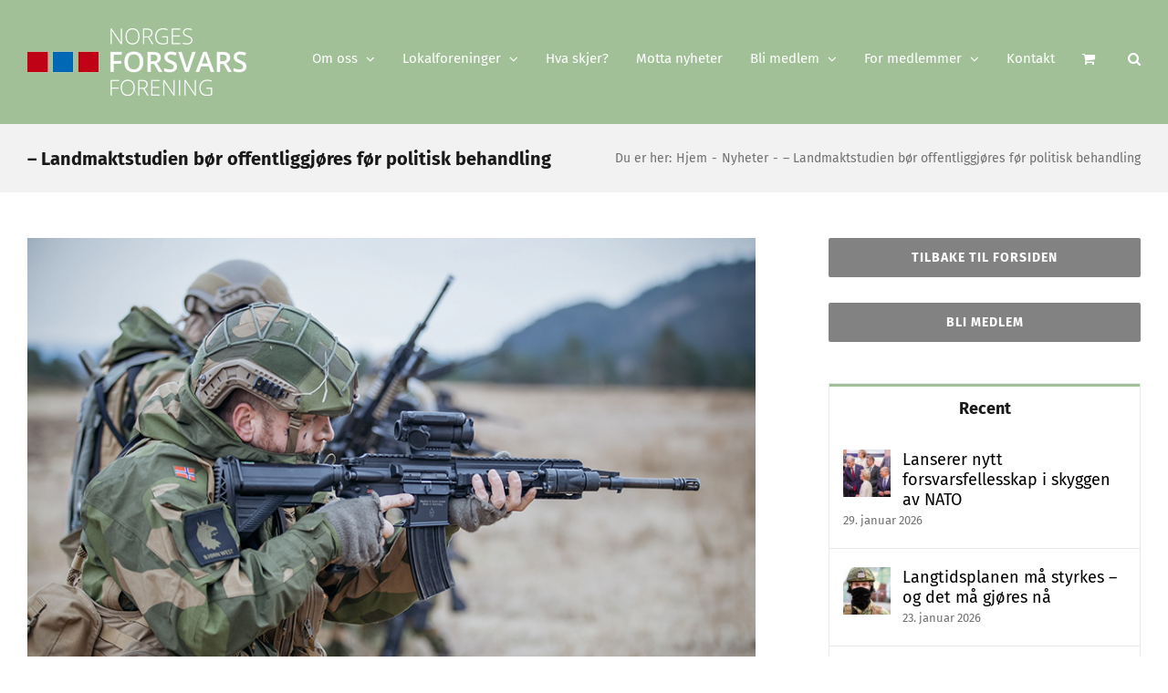

--- FILE ---
content_type: text/html; charset=UTF-8
request_url: https://www.forsvarsforeningen.no/nyheter/landmaktstudien-bor-offentliggjores-allerede-na/
body_size: 30338
content:
<!DOCTYPE html>
<html class="avada-html-layout-wide avada-html-header-position-top" lang="nb-NO" prefix="og: http://ogp.me/ns# fb: http://ogp.me/ns/fb#">
<head>
	<meta http-equiv="X-UA-Compatible" content="IE=edge" />
	<meta http-equiv="Content-Type" content="text/html; charset=utf-8"/>
	<meta name="viewport" content="width=device-width, initial-scale=1" />
	<title>&#8211; Landmaktstudien bør offentliggjøres før politisk behandling &#8211; Norges Forsvarsforening</title>
<meta name='robots' content='max-image-preview:large' />
	<style>img:is([sizes="auto" i], [sizes^="auto," i]) { contain-intrinsic-size: 3000px 1500px }</style>
	<link rel="alternate" type="application/rss+xml" title="Norges Forsvarsforening &raquo; strøm" href="https://www.forsvarsforeningen.no/feed/" />
<link rel="alternate" type="application/rss+xml" title="Norges Forsvarsforening &raquo; kommentarstrøm" href="https://www.forsvarsforeningen.no/comments/feed/" />
					<link rel="shortcut icon" href="https://www.forsvarsforeningen.no/wp-content/uploads/2016/12/favicon.png" type="image/x-icon" />
		
		
					<!-- Android Icon -->
			<link rel="icon" sizes="192x192" href="https://www.forsvarsforeningen.no/wp-content/uploads/2016/12/apple-touch-icon-57.png">
		
					<!-- MS Edge Icon -->
			<meta name="msapplication-TileImage" content="https://www.forsvarsforeningen.no/wp-content/uploads/2016/12/apple-touch-icon-72.png">
									<meta name="description" content="Skal Marinen og Luftforsvaret finansieres etter operative behov, mens landmakten dimensjoneres og organiseres ut fra det som blir igjen? Det er spørsmålet vi nå må stille oss, skriver generalsekretær i Norges Forsvarsforening, Christian Bugge Hjorth i dagens Aftenposten.


 Ved fremleggelsen av Forsvarets langtidsplan i november i fjor besluttet Regjeringen å utsette"/>
				
		<meta property="og:locale" content="nb_NO"/>
		<meta property="og:type" content="article"/>
		<meta property="og:site_name" content="Norges Forsvarsforening"/>
		<meta property="og:title" content="  &#8211; Landmaktstudien bør offentliggjøres før politisk behandling"/>
				<meta property="og:description" content="Skal Marinen og Luftforsvaret finansieres etter operative behov, mens landmakten dimensjoneres og organiseres ut fra det som blir igjen? Det er spørsmålet vi nå må stille oss, skriver generalsekretær i Norges Forsvarsforening, Christian Bugge Hjorth i dagens Aftenposten.


 Ved fremleggelsen av Forsvarets langtidsplan i november i fjor besluttet Regjeringen å utsette"/>
				<meta property="og:url" content="https://www.forsvarsforeningen.no/nyheter/landmaktstudien-bor-offentliggjores-allerede-na/"/>
										<meta property="article:published_time" content="2017-04-15T06:10:05+01:00"/>
							<meta property="article:modified_time" content="2017-04-15T06:14:46+01:00"/>
								<meta name="author" content="Norges Forsvarsforening"/>
								<meta property="og:image" content="https://www.forsvarsforeningen.no/wp-content/uploads/2017/03/HV_850.jpg"/>
		<meta property="og:image:width" content="850"/>
		<meta property="og:image:height" content="567"/>
		<meta property="og:image:type" content="image/jpeg"/>
				<script type="text/javascript">
/* <![CDATA[ */
window._wpemojiSettings = {"baseUrl":"https:\/\/s.w.org\/images\/core\/emoji\/16.0.1\/72x72\/","ext":".png","svgUrl":"https:\/\/s.w.org\/images\/core\/emoji\/16.0.1\/svg\/","svgExt":".svg","source":{"concatemoji":"https:\/\/www.forsvarsforeningen.no\/wp-includes\/js\/wp-emoji-release.min.js?ver=6.8.3"}};
/*! This file is auto-generated */
!function(s,n){var o,i,e;function c(e){try{var t={supportTests:e,timestamp:(new Date).valueOf()};sessionStorage.setItem(o,JSON.stringify(t))}catch(e){}}function p(e,t,n){e.clearRect(0,0,e.canvas.width,e.canvas.height),e.fillText(t,0,0);var t=new Uint32Array(e.getImageData(0,0,e.canvas.width,e.canvas.height).data),a=(e.clearRect(0,0,e.canvas.width,e.canvas.height),e.fillText(n,0,0),new Uint32Array(e.getImageData(0,0,e.canvas.width,e.canvas.height).data));return t.every(function(e,t){return e===a[t]})}function u(e,t){e.clearRect(0,0,e.canvas.width,e.canvas.height),e.fillText(t,0,0);for(var n=e.getImageData(16,16,1,1),a=0;a<n.data.length;a++)if(0!==n.data[a])return!1;return!0}function f(e,t,n,a){switch(t){case"flag":return n(e,"\ud83c\udff3\ufe0f\u200d\u26a7\ufe0f","\ud83c\udff3\ufe0f\u200b\u26a7\ufe0f")?!1:!n(e,"\ud83c\udde8\ud83c\uddf6","\ud83c\udde8\u200b\ud83c\uddf6")&&!n(e,"\ud83c\udff4\udb40\udc67\udb40\udc62\udb40\udc65\udb40\udc6e\udb40\udc67\udb40\udc7f","\ud83c\udff4\u200b\udb40\udc67\u200b\udb40\udc62\u200b\udb40\udc65\u200b\udb40\udc6e\u200b\udb40\udc67\u200b\udb40\udc7f");case"emoji":return!a(e,"\ud83e\udedf")}return!1}function g(e,t,n,a){var r="undefined"!=typeof WorkerGlobalScope&&self instanceof WorkerGlobalScope?new OffscreenCanvas(300,150):s.createElement("canvas"),o=r.getContext("2d",{willReadFrequently:!0}),i=(o.textBaseline="top",o.font="600 32px Arial",{});return e.forEach(function(e){i[e]=t(o,e,n,a)}),i}function t(e){var t=s.createElement("script");t.src=e,t.defer=!0,s.head.appendChild(t)}"undefined"!=typeof Promise&&(o="wpEmojiSettingsSupports",i=["flag","emoji"],n.supports={everything:!0,everythingExceptFlag:!0},e=new Promise(function(e){s.addEventListener("DOMContentLoaded",e,{once:!0})}),new Promise(function(t){var n=function(){try{var e=JSON.parse(sessionStorage.getItem(o));if("object"==typeof e&&"number"==typeof e.timestamp&&(new Date).valueOf()<e.timestamp+604800&&"object"==typeof e.supportTests)return e.supportTests}catch(e){}return null}();if(!n){if("undefined"!=typeof Worker&&"undefined"!=typeof OffscreenCanvas&&"undefined"!=typeof URL&&URL.createObjectURL&&"undefined"!=typeof Blob)try{var e="postMessage("+g.toString()+"("+[JSON.stringify(i),f.toString(),p.toString(),u.toString()].join(",")+"));",a=new Blob([e],{type:"text/javascript"}),r=new Worker(URL.createObjectURL(a),{name:"wpTestEmojiSupports"});return void(r.onmessage=function(e){c(n=e.data),r.terminate(),t(n)})}catch(e){}c(n=g(i,f,p,u))}t(n)}).then(function(e){for(var t in e)n.supports[t]=e[t],n.supports.everything=n.supports.everything&&n.supports[t],"flag"!==t&&(n.supports.everythingExceptFlag=n.supports.everythingExceptFlag&&n.supports[t]);n.supports.everythingExceptFlag=n.supports.everythingExceptFlag&&!n.supports.flag,n.DOMReady=!1,n.readyCallback=function(){n.DOMReady=!0}}).then(function(){return e}).then(function(){var e;n.supports.everything||(n.readyCallback(),(e=n.source||{}).concatemoji?t(e.concatemoji):e.wpemoji&&e.twemoji&&(t(e.twemoji),t(e.wpemoji)))}))}((window,document),window._wpemojiSettings);
/* ]]> */
</script>
<!-- www.forsvarsforeningen.no is managing ads with Advanced Ads 2.0.11 – https://wpadvancedads.com/ --><script id="forsv-ready">
			window.advanced_ads_ready=function(e,a){a=a||"complete";var d=function(e){return"interactive"===a?"loading"!==e:"complete"===e};d(document.readyState)?e():document.addEventListener("readystatechange",(function(a){d(a.target.readyState)&&e()}),{once:"interactive"===a})},window.advanced_ads_ready_queue=window.advanced_ads_ready_queue||[];		</script>
		<style id='wp-emoji-styles-inline-css' type='text/css'>

	img.wp-smiley, img.emoji {
		display: inline !important;
		border: none !important;
		box-shadow: none !important;
		height: 1em !important;
		width: 1em !important;
		margin: 0 0.07em !important;
		vertical-align: -0.1em !important;
		background: none !important;
		padding: 0 !important;
	}
</style>
<style id='woocommerce-inline-inline-css' type='text/css'>
.woocommerce form .form-row .required { visibility: visible; }
</style>
<link rel='stylesheet' id='wpdreams-asl-basic-css' href='https://www.forsvarsforeningen.no/wp-content/plugins/ajax-search-lite/css/style.basic.css?ver=4.13.4' type='text/css' media='all' />
<style id='wpdreams-asl-basic-inline-css' type='text/css'>

					div[id*='ajaxsearchlitesettings'].searchsettings .asl_option_inner label {
						font-size: 0px !important;
						color: rgba(0, 0, 0, 0);
					}
					div[id*='ajaxsearchlitesettings'].searchsettings .asl_option_inner label:after {
						font-size: 11px !important;
						position: absolute;
						top: 0;
						left: 0;
						z-index: 1;
					}
					.asl_w_container {
						width: 100%;
						margin: 0px 0px 0px 0px;
						min-width: 200px;
					}
					div[id*='ajaxsearchlite'].asl_m {
						width: 100%;
					}
					div[id*='ajaxsearchliteres'].wpdreams_asl_results div.resdrg span.highlighted {
						font-weight: bold;
						color: rgba(217, 49, 43, 1);
						background-color: rgba(238, 238, 238, 1);
					}
					div[id*='ajaxsearchliteres'].wpdreams_asl_results .results img.asl_image {
						width: 70px;
						height: 70px;
						object-fit: cover;
					}
					div[id*='ajaxsearchlite'].asl_r .results {
						max-height: none;
					}
					div[id*='ajaxsearchlite'].asl_r {
						position: absolute;
					}
				
						div.asl_r.asl_w.vertical .results .item::after {
							display: block;
							position: absolute;
							bottom: 0;
							content: '';
							height: 1px;
							width: 100%;
							background: #D8D8D8;
						}
						div.asl_r.asl_w.vertical .results .item.asl_last_item::after {
							display: none;
						}
					
</style>
<link rel='stylesheet' id='wpdreams-asl-instance-css' href='https://www.forsvarsforeningen.no/wp-content/plugins/ajax-search-lite/css/style-simple-grey.css?ver=4.13.4' type='text/css' media='all' />
<link rel='stylesheet' id='tablepress-default-css' href='https://www.forsvarsforeningen.no/wp-content/tablepress-combined.min.css?ver=52' type='text/css' media='all' />
<link rel='stylesheet' id='fusion-dynamic-css-css' href='https://www.forsvarsforeningen.no/wp-content/uploads/fusion-styles/bd38415db865dfec63482e25e8daf145.min.css?ver=3.13.1' type='text/css' media='all' />
<script type="text/javascript" src="https://www.forsvarsforeningen.no/wp-includes/js/jquery/jquery.min.js?ver=3.7.1" id="jquery-core-js"></script>
<script type="text/javascript" src="https://www.forsvarsforeningen.no/wp-includes/js/jquery/jquery-migrate.min.js?ver=3.4.1" id="jquery-migrate-js"></script>
<script type="text/javascript" src="https://www.forsvarsforeningen.no/wp-content/plugins/woocommerce/assets/js/jquery-blockui/jquery.blockUI.min.js?ver=2.7.0-wc.10.4.3" id="wc-jquery-blockui-js" defer="defer" data-wp-strategy="defer"></script>
<script type="text/javascript" id="wc-add-to-cart-js-extra">
/* <![CDATA[ */
var wc_add_to_cart_params = {"ajax_url":"\/wp-admin\/admin-ajax.php","wc_ajax_url":"\/?wc-ajax=%%endpoint%%","i18n_view_cart":"Vis handlekurv","cart_url":"https:\/\/www.forsvarsforeningen.no\/handlekurv\/","is_cart":"","cart_redirect_after_add":"no"};
/* ]]> */
</script>
<script type="text/javascript" src="https://www.forsvarsforeningen.no/wp-content/plugins/woocommerce/assets/js/frontend/add-to-cart.min.js?ver=10.4.3" id="wc-add-to-cart-js" defer="defer" data-wp-strategy="defer"></script>
<script type="text/javascript" src="https://www.forsvarsforeningen.no/wp-content/plugins/woocommerce/assets/js/js-cookie/js.cookie.min.js?ver=2.1.4-wc.10.4.3" id="wc-js-cookie-js" defer="defer" data-wp-strategy="defer"></script>
<script type="text/javascript" id="woocommerce-js-extra">
/* <![CDATA[ */
var woocommerce_params = {"ajax_url":"\/wp-admin\/admin-ajax.php","wc_ajax_url":"\/?wc-ajax=%%endpoint%%","i18n_password_show":"Vis passord","i18n_password_hide":"Skjul passord"};
/* ]]> */
</script>
<script type="text/javascript" src="https://www.forsvarsforeningen.no/wp-content/plugins/woocommerce/assets/js/frontend/woocommerce.min.js?ver=10.4.3" id="woocommerce-js" defer="defer" data-wp-strategy="defer"></script>
<script type="text/javascript" id="advanced-ads-advanced-js-js-extra">
/* <![CDATA[ */
var advads_options = {"blog_id":"1","privacy":{"enabled":false,"state":"not_needed"}};
/* ]]> */
</script>
<script type="text/javascript" src="https://www.forsvarsforeningen.no/wp-content/plugins/advanced-ads/public/assets/js/advanced.min.js?ver=2.0.11" id="advanced-ads-advanced-js-js"></script>
<link rel="https://api.w.org/" href="https://www.forsvarsforeningen.no/wp-json/" /><link rel="alternate" title="JSON" type="application/json" href="https://www.forsvarsforeningen.no/wp-json/wp/v2/posts/2980" /><link rel="EditURI" type="application/rsd+xml" title="RSD" href="https://www.forsvarsforeningen.no/xmlrpc.php?rsd" />
<meta name="generator" content="WordPress 6.8.3" />
<meta name="generator" content="WooCommerce 10.4.3" />
<link rel="canonical" href="https://www.forsvarsforeningen.no/nyheter/landmaktstudien-bor-offentliggjores-allerede-na/" />
<link rel='shortlink' href='https://www.forsvarsforeningen.no/?p=2980' />
<link rel="alternate" title="oEmbed (JSON)" type="application/json+oembed" href="https://www.forsvarsforeningen.no/wp-json/oembed/1.0/embed?url=https%3A%2F%2Fwww.forsvarsforeningen.no%2Fnyheter%2Flandmaktstudien-bor-offentliggjores-allerede-na%2F" />
<link rel="alternate" title="oEmbed (XML)" type="text/xml+oembed" href="https://www.forsvarsforeningen.no/wp-json/oembed/1.0/embed?url=https%3A%2F%2Fwww.forsvarsforeningen.no%2Fnyheter%2Flandmaktstudien-bor-offentliggjores-allerede-na%2F&#038;format=xml" />
<style type="text/css" id="css-fb-visibility">@media screen and (max-width: 640px){.fusion-no-small-visibility{display:none !important;}body .sm-text-align-center{text-align:center !important;}body .sm-text-align-left{text-align:left !important;}body .sm-text-align-right{text-align:right !important;}body .sm-flex-align-center{justify-content:center !important;}body .sm-flex-align-flex-start{justify-content:flex-start !important;}body .sm-flex-align-flex-end{justify-content:flex-end !important;}body .sm-mx-auto{margin-left:auto !important;margin-right:auto !important;}body .sm-ml-auto{margin-left:auto !important;}body .sm-mr-auto{margin-right:auto !important;}body .fusion-absolute-position-small{position:absolute;top:auto;width:100%;}.awb-sticky.awb-sticky-small{ position: sticky; top: var(--awb-sticky-offset,0); }}@media screen and (min-width: 641px) and (max-width: 1024px){.fusion-no-medium-visibility{display:none !important;}body .md-text-align-center{text-align:center !important;}body .md-text-align-left{text-align:left !important;}body .md-text-align-right{text-align:right !important;}body .md-flex-align-center{justify-content:center !important;}body .md-flex-align-flex-start{justify-content:flex-start !important;}body .md-flex-align-flex-end{justify-content:flex-end !important;}body .md-mx-auto{margin-left:auto !important;margin-right:auto !important;}body .md-ml-auto{margin-left:auto !important;}body .md-mr-auto{margin-right:auto !important;}body .fusion-absolute-position-medium{position:absolute;top:auto;width:100%;}.awb-sticky.awb-sticky-medium{ position: sticky; top: var(--awb-sticky-offset,0); }}@media screen and (min-width: 1025px){.fusion-no-large-visibility{display:none !important;}body .lg-text-align-center{text-align:center !important;}body .lg-text-align-left{text-align:left !important;}body .lg-text-align-right{text-align:right !important;}body .lg-flex-align-center{justify-content:center !important;}body .lg-flex-align-flex-start{justify-content:flex-start !important;}body .lg-flex-align-flex-end{justify-content:flex-end !important;}body .lg-mx-auto{margin-left:auto !important;margin-right:auto !important;}body .lg-ml-auto{margin-left:auto !important;}body .lg-mr-auto{margin-right:auto !important;}body .fusion-absolute-position-large{position:absolute;top:auto;width:100%;}.awb-sticky.awb-sticky-large{ position: sticky; top: var(--awb-sticky-offset,0); }}</style>	<noscript><style>.woocommerce-product-gallery{ opacity: 1 !important; }</style></noscript>
					<link rel="preconnect" href="https://fonts.gstatic.com" crossorigin />
				<link rel="preload" as="style" href="//fonts.googleapis.com/css?family=Open+Sans&display=swap" />
								<link rel="stylesheet" href="//fonts.googleapis.com/css?family=Open+Sans&display=swap" media="all" />
						<script type="text/javascript">
			var advadsCfpQueue = [];
			var advadsCfpAd = function( adID ) {
				if ( 'undefined' === typeof advadsProCfp ) {
					advadsCfpQueue.push( adID )
				} else {
					advadsProCfp.addElement( adID )
				}
			}
		</script>
				<script type="text/javascript">
			var doc = document.documentElement;
			doc.setAttribute( 'data-useragent', navigator.userAgent );
		</script>
		<!-- Google tag (gtag.js) -->
<script async src="https://www.googletagmanager.com/gtag/js?id=G-R1NMZ58R32"></script>
<script>
  window.dataLayer = window.dataLayer || [];
  function gtag(){dataLayer.push(arguments);}
  gtag('js', new Date());

  gtag('config', 'G-R1NMZ58R32');
</script>
	</head>

<body class="wp-singular post-template-default single single-post postid-2980 single-format-standard wp-theme-Avada theme-Avada woocommerce-no-js has-sidebar fusion-image-hovers fusion-pagination-sizing fusion-button_type-flat fusion-button_span-yes fusion-button_gradient-linear avada-image-rollover-circle-yes avada-image-rollover-yes avada-image-rollover-direction-center_horiz fusion-body ltr fusion-sticky-header no-tablet-sticky-header no-mobile-sticky-header no-mobile-slidingbar avada-has-rev-slider-styles fusion-disable-outline fusion-sub-menu-fade mobile-logo-pos-left layout-wide-mode avada-has-boxed-modal-shadow-none layout-scroll-offset-full avada-has-zero-margin-offset-top fusion-top-header menu-text-align-center fusion-woo-product-design-classic fusion-woo-shop-page-columns-3 fusion-woo-related-columns-6 fusion-woo-archive-page-columns-3 avada-has-woo-gallery-disabled woo-sale-badge-circle woo-outofstock-badge-top_bar mobile-menu-design-classic fusion-show-pagination-text fusion-header-layout-v1 avada-responsive avada-footer-fx-none avada-menu-highlight-style-bar fusion-search-form-classic fusion-main-menu-search-overlay fusion-avatar-square avada-sticky-shrinkage avada-dropdown-styles avada-blog-layout-large alternate avada-blog-archive-layout-medium avada-header-shadow-no avada-menu-icon-position-left avada-has-megamenu-shadow avada-has-mainmenu-dropdown-divider avada-has-main-nav-search-icon avada-has-breadcrumb-mobile-hidden avada-has-titlebar-bar_and_content avada-header-border-color-full-transparent avada-has-pagination-padding avada-flyout-menu-direction-fade avada-ec-views-v1 aa-prefix-forsv-" data-awb-post-id="2980">
		<a class="skip-link screen-reader-text" href="#content">Skip to content</a>

	<div id="boxed-wrapper">
		
		<div id="wrapper" class="fusion-wrapper">
			<div id="home" style="position:relative;top:-1px;"></div>
							
					
			<header class="fusion-header-wrapper">
				<div class="fusion-header-v1 fusion-logo-alignment fusion-logo-left fusion-sticky-menu-1 fusion-sticky-logo- fusion-mobile-logo-  fusion-mobile-menu-design-classic">
					<div class="fusion-header-sticky-height"></div>
<div class="fusion-header">
	<div class="fusion-row">
					<div class="fusion-logo" data-margin-top="31px" data-margin-bottom="31px" data-margin-left="0px" data-margin-right="0px">
			<a class="fusion-logo-link"  href="https://www.forsvarsforeningen.no/" >

						<!-- standard logo -->
			<img src="https://www.forsvarsforeningen.no/wp-content/uploads/2016/12/logo-www.png" srcset="https://www.forsvarsforeningen.no/wp-content/uploads/2016/12/logo-www.png 1x, https://www.forsvarsforeningen.no/wp-content/uploads/2016/12/logo-www-retina.png 2x" width="240" height="74" style="max-height:74px;height:auto;" alt="Norges Forsvarsforening Logo" data-retina_logo_url="https://www.forsvarsforeningen.no/wp-content/uploads/2016/12/logo-www-retina.png" class="fusion-standard-logo" />

			
					</a>
		</div>		<nav class="fusion-main-menu" aria-label="Main Menu"><div class="fusion-overlay-search">		<form role="search" class="searchform fusion-search-form  fusion-search-form-classic" method="get" action="https://www.forsvarsforeningen.no/">
			<div class="fusion-search-form-content">

				
				<div class="fusion-search-field search-field">
					<label><span class="screen-reader-text">Search for:</span>
													<input type="search" value="" name="s" class="s" placeholder="Search..." required aria-required="true" aria-label="Search..."/>
											</label>
				</div>
				<div class="fusion-search-button search-button">
					<input type="submit" class="fusion-search-submit searchsubmit" aria-label="Search" value="&#xf002;" />
									</div>

				
			</div>


			
		</form>
		<div class="fusion-search-spacer"></div><a href="#" role="button" aria-label="Close Search" class="fusion-close-search"></a></div><ul id="menu-hovedmeny" class="fusion-menu"><li  id="menu-item-15"  class="menu-item menu-item-type-custom menu-item-object-custom menu-item-has-children menu-item-15 fusion-dropdown-menu"  data-item-id="15"><a  href="#" class="fusion-bar-highlight"><span class="menu-text">Om oss</span> <span class="fusion-caret"><i class="fusion-dropdown-indicator" aria-hidden="true"></i></span></a><ul class="sub-menu"><li  id="menu-item-1630"  class="menu-item menu-item-type-taxonomy menu-item-object-category current-post-ancestor current-menu-parent current-post-parent menu-item-1630 fusion-dropdown-submenu" ><a  href="https://www.forsvarsforeningen.no/kategori/nyheter/" class="fusion-bar-highlight"><span>Nyhetsartikler</span></a></li><li  id="menu-item-39"  class="menu-item menu-item-type-post_type menu-item-object-page menu-item-39 fusion-dropdown-submenu" ><a  href="https://www.forsvarsforeningen.no/presidentskap/" class="fusion-bar-highlight"><span>Presidentskap</span></a></li><li  id="menu-item-38"  class="menu-item menu-item-type-post_type menu-item-object-page menu-item-38 fusion-dropdown-submenu" ><a  href="https://www.forsvarsforeningen.no/sekreteriatet/" class="fusion-bar-highlight"><span>Sekretariatet</span></a></li><li  id="menu-item-13866"  class="menu-item menu-item-type-post_type menu-item-object-page menu-item-13866 fusion-dropdown-submenu" ><a  href="https://www.forsvarsforeningen.no/komiteer/" class="fusion-bar-highlight"><span>Komiteer</span></a></li><li  id="menu-item-11825"  class="menu-item menu-item-type-post_type menu-item-object-page menu-item-privacy-policy menu-item-11825 fusion-dropdown-submenu" ><a  href="https://www.forsvarsforeningen.no/personvernerklaering/" class="fusion-bar-highlight"><span>Personvernerklæring</span></a></li><li  id="menu-item-37"  class="menu-item menu-item-type-post_type menu-item-object-page menu-item-37 fusion-dropdown-submenu" ><a  href="https://www.forsvarsforeningen.no/om-foreningen/" class="fusion-bar-highlight"><span>Om foreningen</span></a></li><li  id="menu-item-571"  class="menu-item menu-item-type-post_type menu-item-object-page menu-item-571 fusion-dropdown-submenu" ><a  href="https://www.forsvarsforeningen.no/brosjyrer/" class="fusion-bar-highlight"><span>Brosjyrer</span></a></li><li  id="menu-item-36"  class="menu-item menu-item-type-post_type menu-item-object-page menu-item-36 fusion-dropdown-submenu" ><a  href="https://www.forsvarsforeningen.no/lover/" class="fusion-bar-highlight"><span>Lover</span></a></li><li  id="menu-item-719"  class="menu-item menu-item-type-post_type menu-item-object-page menu-item-719 fusion-dropdown-submenu" ><a  href="https://www.forsvarsforeningen.no/arbeidsprogram/" class="fusion-bar-highlight"><span>Arbeidsprogram</span></a></li><li  id="menu-item-34"  class="menu-item menu-item-type-post_type menu-item-object-page menu-item-34 fusion-dropdown-submenu" ><a  href="https://www.forsvarsforeningen.no/nffs-hus/" class="fusion-bar-highlight"><span>NFFs hus</span></a></li><li  id="menu-item-33"  class="menu-item menu-item-type-post_type menu-item-object-page menu-item-33 fusion-dropdown-submenu" ><a  href="https://www.forsvarsforeningen.no/stipendier/" class="fusion-bar-highlight"><span>Stipendier</span></a></li></ul></li><li  id="menu-item-44"  class="menu-item menu-item-type-post_type menu-item-object-page menu-item-has-children menu-item-44 fusion-megamenu-menu "  data-item-id="44"><a  href="https://www.forsvarsforeningen.no/vare-lokalforeninger/" class="fusion-bar-highlight"><span class="menu-text">Lokalforeninger</span> <span class="fusion-caret"><i class="fusion-dropdown-indicator" aria-hidden="true"></i></span></a><div class="fusion-megamenu-wrapper fusion-columns-5 columns-per-row-5 columns-5 col-span-12 fusion-megamenu-fullwidth"><div class="row"><div class="fusion-megamenu-holder" style="width:1240px;" data-width="1240px"><ul class="fusion-megamenu"><li  id="menu-item-1855"  class="menu-item menu-item-type-custom menu-item-object-custom menu-item-has-children menu-item-1855 fusion-megamenu-submenu fusion-megamenu-columns-5 col-lg-2 col-md-2 col-sm-2" ><div class='fusion-megamenu-title'><span class="awb-justify-title">GENERELT</span></div><ul class="sub-menu"><li  id="menu-item-467"  class="menu-item menu-item-type-custom menu-item-object-custom menu-item-467" ><a  href="/wp-login.php" class="fusion-bar-highlight"><span><span class="fusion-megamenu-icon"><i class="glyphicon  fa fa-user" aria-hidden="true"></i></span>Logg inn (for lokale ledere)</span></a></li><li  id="menu-item-10271"  class="menu-item menu-item-type-custom menu-item-object-custom menu-item-home menu-item-10271" ><a  href="https://www.forsvarsforeningen.no" class="fusion-bar-highlight"><span><span class="fusion-megamenu-bullet"></span>Nyheter fra Norges Forsvarsforening</span></a></li><li  id="menu-item-10883"  class="menu-item menu-item-type-post_type menu-item-object-page menu-item-10883" ><a  href="https://www.forsvarsforeningen.no/okonomisk-stotte-til-arrangement/" class="fusion-bar-highlight"><span><span class="fusion-megamenu-bullet"></span>Økonomisk støtte til arrangement</span></a></li><li  id="menu-item-721"  class="menu-item menu-item-type-post_type menu-item-object-page menu-item-721" ><a  href="https://www.forsvarsforeningen.no/arsmeldingsskjema/" class="fusion-bar-highlight"><span><span class="fusion-megamenu-icon"><i class="glyphicon  fa fa-file-text-o" aria-hidden="true"></i></span>Årsmelding</span></a></li><li  id="menu-item-724"  class="menu-item menu-item-type-post_type menu-item-object-page menu-item-724" ><a  href="https://www.forsvarsforeningen.no/eksempler-pa-vedtekter/" class="fusion-bar-highlight"><span><span class="fusion-megamenu-icon"><i class="glyphicon  fa fa-files-o" aria-hidden="true"></i></span>Vedtekter</span></a></li><li  id="menu-item-1430"  class="menu-item menu-item-type-post_type menu-item-object-page menu-item-1430" ><a  href="https://www.forsvarsforeningen.no/vare-lokalforeninger/" class="fusion-bar-highlight"><span><span class="fusion-megamenu-icon"><i class="glyphicon  fa fa-list" aria-hidden="true"></i></span>Lokalforeninger</span></a></li></ul></li><li  id="menu-item-1856"  class="menu-item menu-item-type-custom menu-item-object-custom menu-item-has-children menu-item-1856 fusion-megamenu-submenu fusion-megamenu-columns-5 col-lg-2 col-md-2 col-sm-2" ><div class='fusion-megamenu-title'><span class="awb-justify-title">FORENINGER A-M</span></div><ul class="sub-menu"><li  id="menu-item-1891"  class="menu-item menu-item-type-taxonomy menu-item-object-category menu-item-1891" ><a  href="https://www.forsvarsforeningen.no/kategori/lokalforeninger/agder/" class="fusion-bar-highlight"><span><span class="fusion-megamenu-bullet"></span>Agder</span></a></li><li  id="menu-item-1890"  class="menu-item menu-item-type-taxonomy menu-item-object-category menu-item-1890" ><a  href="https://www.forsvarsforeningen.no/kategori/lokalforeninger/akershus/" class="fusion-bar-highlight"><span><span class="fusion-megamenu-bullet"></span>Akershus</span></a></li><li  id="menu-item-21211"  class="menu-item menu-item-type-taxonomy menu-item-object-category menu-item-21211" ><a  href="https://www.forsvarsforeningen.no/kategori/lokalforeninger/buskerud/" class="fusion-bar-highlight"><span><span class="fusion-megamenu-bullet"></span>Buskerud</span></a></li><li  id="menu-item-1899"  class="menu-item menu-item-type-taxonomy menu-item-object-category menu-item-1899" ><a  href="https://www.forsvarsforeningen.no/kategori/lokalforeninger/innlandet/" class="fusion-bar-highlight"><span><span class="fusion-megamenu-bullet"></span>Innlandet</span></a></li><li  id="menu-item-1896"  class="menu-item menu-item-type-taxonomy menu-item-object-category menu-item-1896" ><a  href="https://www.forsvarsforeningen.no/kategori/lokalforeninger/more-og-romsdal/" class="fusion-bar-highlight"><span><span class="fusion-megamenu-bullet"></span>Møre og Romsdal</span></a></li></ul></li><li  id="menu-item-1857"  class="menu-item menu-item-type-custom menu-item-object-custom menu-item-has-children menu-item-1857 fusion-megamenu-submenu fusion-megamenu-columns-5 col-lg-2 col-md-2 col-sm-2" ><div class='fusion-megamenu-title'><span class="awb-justify-title">FORENINGER N-R</span></div><ul class="sub-menu"><li  id="menu-item-1898"  class="menu-item menu-item-type-taxonomy menu-item-object-category menu-item-1898" ><a  href="https://www.forsvarsforeningen.no/kategori/lokalforeninger/nordland/" class="fusion-bar-highlight"><span><span class="fusion-megamenu-bullet"></span>Nordland</span></a></li><li  id="menu-item-1900"  class="menu-item menu-item-type-taxonomy menu-item-object-category menu-item-1900" ><a  href="https://www.forsvarsforeningen.no/kategori/lokalforeninger/oslo/" class="fusion-bar-highlight"><span><span class="fusion-megamenu-bullet"></span>Oslo</span></a></li><li  id="menu-item-1902"  class="menu-item menu-item-type-taxonomy menu-item-object-category menu-item-1902" ><a  href="https://www.forsvarsforeningen.no/kategori/lokalforeninger/rogaland/" class="fusion-bar-highlight"><span><span class="fusion-megamenu-bullet"></span>Rogaland</span></a></li></ul></li><li  id="menu-item-1858"  class="menu-item menu-item-type-custom menu-item-object-custom menu-item-has-children menu-item-1858 fusion-megamenu-submenu fusion-megamenu-columns-5 col-lg-2 col-md-2 col-sm-2" ><div class='fusion-megamenu-title'><span class="awb-justify-title">FORENINGER S-U</span></div><ul class="sub-menu"><li  id="menu-item-1906"  class="menu-item menu-item-type-taxonomy menu-item-object-category menu-item-1906" ><a  href="https://www.forsvarsforeningen.no/kategori/lokalforeninger/troms-og-finnmark/" class="fusion-bar-highlight"><span><span class="fusion-megamenu-bullet"></span>Troms og Finnmark</span></a></li><li  id="menu-item-5345"  class="menu-item menu-item-type-taxonomy menu-item-object-category menu-item-5345" ><a  href="https://www.forsvarsforeningen.no/kategori/lokalforeninger/trondelag/" class="fusion-bar-highlight"><span><span class="fusion-megamenu-bullet"></span>Trøndelag</span></a></li></ul></li><li  id="menu-item-1859"  class="menu-item menu-item-type-custom menu-item-object-custom menu-item-has-children menu-item-1859 fusion-megamenu-submenu fusion-megamenu-columns-5 col-lg-2 col-md-2 col-sm-2" ><div class='fusion-megamenu-title'><span class="awb-justify-title">FORENINGER V-Å</span></div><ul class="sub-menu"><li  id="menu-item-1908"  class="menu-item menu-item-type-taxonomy menu-item-object-category menu-item-1908" ><a  href="https://www.forsvarsforeningen.no/kategori/lokalforeninger/vestfold-og-telemark/" class="fusion-bar-highlight"><span><span class="fusion-megamenu-bullet"></span>Vestfold og Telemark</span></a></li><li  id="menu-item-1895"  class="menu-item menu-item-type-taxonomy menu-item-object-category menu-item-1895" ><a  href="https://www.forsvarsforeningen.no/kategori/lokalforeninger/vestland/" class="fusion-bar-highlight"><span><span class="fusion-megamenu-bullet"></span>Vestland</span></a></li><li  id="menu-item-21213"  class="menu-item menu-item-type-taxonomy menu-item-object-category menu-item-21213" ><a  href="https://www.forsvarsforeningen.no/kategori/lokalforeninger/ostfold/" class="fusion-bar-highlight"><span><span class="fusion-megamenu-bullet"></span>Østfold</span></a></li></ul></li></ul></div><div style="clear:both;"></div></div></div></li><li  id="menu-item-14155"  class="menu-item menu-item-type-taxonomy menu-item-object-category menu-item-14155"  data-item-id="14155"><a  href="https://www.forsvarsforeningen.no/kategori/hvaskjer/" class="fusion-bar-highlight"><span class="menu-text">Hva skjer?</span></a></li><li  id="menu-item-2370"  class="menu-item menu-item-type-post_type menu-item-object-page menu-item-2370"  data-item-id="2370"><a  href="https://www.forsvarsforeningen.no/nyhetsbrev/" class="fusion-bar-highlight"><span class="menu-text">Motta nyheter</span></a></li><li  id="menu-item-505"  class="menu-item menu-item-type-custom menu-item-object-custom menu-item-has-children menu-item-505 fusion-dropdown-menu"  data-item-id="505"><a  href="#" class="fusion-bar-highlight"><span class="menu-text">Bli medlem</span> <span class="fusion-caret"><i class="fusion-dropdown-indicator" aria-hidden="true"></i></span></a><ul class="sub-menu"><li  id="menu-item-12304"  class="menu-item menu-item-type-custom menu-item-object-custom menu-item-12304 fusion-dropdown-submenu" ><a  target="_blank" rel="noopener noreferrer" href="https://www.forsvarsforeningen.no/bli-medlem/" class="fusion-bar-highlight"><span>Bli medlem</span></a></li><li  id="menu-item-15008"  class="menu-item menu-item-type-custom menu-item-object-custom menu-item-15008 fusion-dropdown-submenu" ><a  target="_blank" rel="noopener noreferrer" href="https://norgesforsvarsforening.portal.styreweb.com/arrangement/ArrangementSession?ID=gavemedlemskap" class="fusion-bar-highlight"><span>Gavemedlemskap</span></a></li><li  id="menu-item-506"  class="menu-item menu-item-type-custom menu-item-object-custom menu-item-506 fusion-dropdown-submenu" ><a  href="https://www.forsvarsforeningen.no/norges-forsvar-arkiv/" class="fusion-bar-highlight"><span>Norges Forsvar arkiv</span></a></li><li  id="menu-item-21218"  class="menu-item menu-item-type-custom menu-item-object-custom menu-item-21218 fusion-dropdown-submenu" ><a  href="https://www.nb.no/search?mediatype=tidsskrift&#038;seriestitle=norges%20forsvar" class="fusion-bar-highlight"><span>Arkiv &#8211; Nasjonalbiblioteket</span></a></li></ul></li><li  id="menu-item-6995"  class="menu-item menu-item-type-custom menu-item-object-custom menu-item-has-children menu-item-6995 fusion-dropdown-menu"  data-item-id="6995"><a  href="#" class="fusion-bar-highlight"><span class="menu-text">For medlemmer</span> <span class="fusion-caret"><i class="fusion-dropdown-indicator" aria-hidden="true"></i></span></a><ul class="sub-menu"><li  id="menu-item-7032"  class="menu-item menu-item-type-taxonomy menu-item-object-category menu-item-7032 fusion-dropdown-submenu" ><a  href="https://www.forsvarsforeningen.no/kategori/medlemsnytt/" class="fusion-bar-highlight"><span>Medlemsnytt</span></a></li><li  id="menu-item-17680"  class="menu-item menu-item-type-taxonomy menu-item-object-category menu-item-17680 fusion-dropdown-submenu" ><a  href="https://www.forsvarsforeningen.no/kategori/uttalelser-fra-nff/" class="fusion-bar-highlight"><span>Uttalelser fra NFF</span></a></li><li  id="menu-item-7033"  class="menu-item menu-item-type-post_type menu-item-object-page menu-item-7033 fusion-dropdown-submenu" ><a  href="https://www.forsvarsforeningen.no/innlegg-til-medlemsnytt/" class="fusion-bar-highlight"><span>Innlegg til medlemsnytt</span></a></li><li  id="menu-item-7022"  class="menu-item menu-item-type-post_type menu-item-object-page menu-item-7022 fusion-dropdown-submenu" ><a  href="https://www.forsvarsforeningen.no/adresseforandring/" class="fusion-bar-highlight"><span>Adresseforandring</span></a></li><li  id="menu-item-1041"  class="menu-item menu-item-type-post_type menu-item-object-page menu-item-1041 fusion-dropdown-submenu" ><a  href="https://www.forsvarsforeningen.no/butikk/" class="fusion-bar-highlight"><span><span class="fusion-megamenu-icon"><i class="glyphicon  fa fa-shopping-cart" aria-hidden="true"></i></span>Foreningsartikler</span></a></li><li  id="menu-item-32"  class="menu-item menu-item-type-post_type menu-item-object-page menu-item-32 fusion-dropdown-submenu" ><a  href="https://www.forsvarsforeningen.no/medaljer/" class="fusion-bar-highlight"><span>Medaljer og Hederstegn</span></a></li><li  id="menu-item-7569"  class="menu-item menu-item-type-post_type menu-item-object-page menu-item-7569 fusion-dropdown-submenu" ><a  href="https://www.forsvarsforeningen.no/utmelding/" class="fusion-bar-highlight"><span>Utmelding</span></a></li><li  id="menu-item-23499"  class="menu-item menu-item-type-custom menu-item-object-custom menu-item-has-children menu-item-23499 fusion-dropdown-submenu" ><a  href="#" class="fusion-bar-highlight"><span>Landsmøter</span></a><ul class="sub-menu"><li  id="menu-item-23512"  class="menu-item menu-item-type-post_type menu-item-object-page menu-item-23512" ><a  href="https://www.forsvarsforeningen.no/velkommen-til-landsmote-2025/" class="fusion-bar-highlight"><span>Landsmøte 2025</span></a></li><li  id="menu-item-13622"  class="menu-item menu-item-type-post_type menu-item-object-page menu-item-13622" ><a  href="https://www.forsvarsforeningen.no/velkommen-til-landsmotet-2023/" class="fusion-bar-highlight"><span>Landsmøte 2023</span></a></li></ul></li><li  id="menu-item-23515"  class="menu-item menu-item-type-custom menu-item-object-custom menu-item-has-children menu-item-23515 fusion-dropdown-submenu" ><a  href="#" class="fusion-bar-highlight"><span>Ledermøter</span></a><ul class="sub-menu"><li  id="menu-item-17810"  class="menu-item menu-item-type-post_type menu-item-object-post menu-item-17810" ><a  href="https://www.forsvarsforeningen.no/ledermoetet-2024/ledermotet-20-21-april-2024/" class="fusion-bar-highlight"><span>Ledermøtet 20.-21. april 2024</span></a></li></ul></li></ul></li><li  id="menu-item-107"  class="menu-item menu-item-type-post_type menu-item-object-page menu-item-107"  data-item-id="107"><a  href="https://www.forsvarsforeningen.no/kontakt/" class="fusion-bar-highlight"><span class="menu-text">Kontakt</span></a></li><li class="fusion-custom-menu-item fusion-menu-cart fusion-main-menu-cart fusion-widget-cart-counter"><a class="fusion-main-menu-icon fusion-bar-highlight" href="https://www.forsvarsforeningen.no/handlekurv/"><span class="menu-text" aria-label="View Cart"></span></a></li><li class="fusion-custom-menu-item fusion-main-menu-search fusion-search-overlay"><a class="fusion-main-menu-icon fusion-bar-highlight" href="#" aria-label="Search" data-title="Search" title="Search" role="button" aria-expanded="false"></a></li></ul></nav><nav class="fusion-main-menu fusion-sticky-menu" aria-label="Main Menu Sticky"><div class="fusion-overlay-search">		<form role="search" class="searchform fusion-search-form  fusion-search-form-classic" method="get" action="https://www.forsvarsforeningen.no/">
			<div class="fusion-search-form-content">

				
				<div class="fusion-search-field search-field">
					<label><span class="screen-reader-text">Search for:</span>
													<input type="search" value="" name="s" class="s" placeholder="Search..." required aria-required="true" aria-label="Search..."/>
											</label>
				</div>
				<div class="fusion-search-button search-button">
					<input type="submit" class="fusion-search-submit searchsubmit" aria-label="Search" value="&#xf002;" />
									</div>

				
			</div>


			
		</form>
		<div class="fusion-search-spacer"></div><a href="#" role="button" aria-label="Close Search" class="fusion-close-search"></a></div><ul id="menu-hovedmeny-1" class="fusion-menu"><li   class="menu-item menu-item-type-custom menu-item-object-custom menu-item-has-children menu-item-15 fusion-dropdown-menu"  data-item-id="15"><a  href="#" class="fusion-bar-highlight"><span class="menu-text">Om oss</span> <span class="fusion-caret"><i class="fusion-dropdown-indicator" aria-hidden="true"></i></span></a><ul class="sub-menu"><li   class="menu-item menu-item-type-taxonomy menu-item-object-category current-post-ancestor current-menu-parent current-post-parent menu-item-1630 fusion-dropdown-submenu" ><a  href="https://www.forsvarsforeningen.no/kategori/nyheter/" class="fusion-bar-highlight"><span>Nyhetsartikler</span></a></li><li   class="menu-item menu-item-type-post_type menu-item-object-page menu-item-39 fusion-dropdown-submenu" ><a  href="https://www.forsvarsforeningen.no/presidentskap/" class="fusion-bar-highlight"><span>Presidentskap</span></a></li><li   class="menu-item menu-item-type-post_type menu-item-object-page menu-item-38 fusion-dropdown-submenu" ><a  href="https://www.forsvarsforeningen.no/sekreteriatet/" class="fusion-bar-highlight"><span>Sekretariatet</span></a></li><li   class="menu-item menu-item-type-post_type menu-item-object-page menu-item-13866 fusion-dropdown-submenu" ><a  href="https://www.forsvarsforeningen.no/komiteer/" class="fusion-bar-highlight"><span>Komiteer</span></a></li><li   class="menu-item menu-item-type-post_type menu-item-object-page menu-item-privacy-policy menu-item-11825 fusion-dropdown-submenu" ><a  href="https://www.forsvarsforeningen.no/personvernerklaering/" class="fusion-bar-highlight"><span>Personvernerklæring</span></a></li><li   class="menu-item menu-item-type-post_type menu-item-object-page menu-item-37 fusion-dropdown-submenu" ><a  href="https://www.forsvarsforeningen.no/om-foreningen/" class="fusion-bar-highlight"><span>Om foreningen</span></a></li><li   class="menu-item menu-item-type-post_type menu-item-object-page menu-item-571 fusion-dropdown-submenu" ><a  href="https://www.forsvarsforeningen.no/brosjyrer/" class="fusion-bar-highlight"><span>Brosjyrer</span></a></li><li   class="menu-item menu-item-type-post_type menu-item-object-page menu-item-36 fusion-dropdown-submenu" ><a  href="https://www.forsvarsforeningen.no/lover/" class="fusion-bar-highlight"><span>Lover</span></a></li><li   class="menu-item menu-item-type-post_type menu-item-object-page menu-item-719 fusion-dropdown-submenu" ><a  href="https://www.forsvarsforeningen.no/arbeidsprogram/" class="fusion-bar-highlight"><span>Arbeidsprogram</span></a></li><li   class="menu-item menu-item-type-post_type menu-item-object-page menu-item-34 fusion-dropdown-submenu" ><a  href="https://www.forsvarsforeningen.no/nffs-hus/" class="fusion-bar-highlight"><span>NFFs hus</span></a></li><li   class="menu-item menu-item-type-post_type menu-item-object-page menu-item-33 fusion-dropdown-submenu" ><a  href="https://www.forsvarsforeningen.no/stipendier/" class="fusion-bar-highlight"><span>Stipendier</span></a></li></ul></li><li   class="menu-item menu-item-type-post_type menu-item-object-page menu-item-has-children menu-item-44 fusion-megamenu-menu "  data-item-id="44"><a  href="https://www.forsvarsforeningen.no/vare-lokalforeninger/" class="fusion-bar-highlight"><span class="menu-text">Lokalforeninger</span> <span class="fusion-caret"><i class="fusion-dropdown-indicator" aria-hidden="true"></i></span></a><div class="fusion-megamenu-wrapper fusion-columns-5 columns-per-row-5 columns-5 col-span-12 fusion-megamenu-fullwidth"><div class="row"><div class="fusion-megamenu-holder" style="width:1240px;" data-width="1240px"><ul class="fusion-megamenu"><li   class="menu-item menu-item-type-custom menu-item-object-custom menu-item-has-children menu-item-1855 fusion-megamenu-submenu fusion-megamenu-columns-5 col-lg-2 col-md-2 col-sm-2" ><div class='fusion-megamenu-title'><span class="awb-justify-title">GENERELT</span></div><ul class="sub-menu"><li   class="menu-item menu-item-type-custom menu-item-object-custom menu-item-467" ><a  href="/wp-login.php" class="fusion-bar-highlight"><span><span class="fusion-megamenu-icon"><i class="glyphicon  fa fa-user" aria-hidden="true"></i></span>Logg inn (for lokale ledere)</span></a></li><li   class="menu-item menu-item-type-custom menu-item-object-custom menu-item-home menu-item-10271" ><a  href="https://www.forsvarsforeningen.no" class="fusion-bar-highlight"><span><span class="fusion-megamenu-bullet"></span>Nyheter fra Norges Forsvarsforening</span></a></li><li   class="menu-item menu-item-type-post_type menu-item-object-page menu-item-10883" ><a  href="https://www.forsvarsforeningen.no/okonomisk-stotte-til-arrangement/" class="fusion-bar-highlight"><span><span class="fusion-megamenu-bullet"></span>Økonomisk støtte til arrangement</span></a></li><li   class="menu-item menu-item-type-post_type menu-item-object-page menu-item-721" ><a  href="https://www.forsvarsforeningen.no/arsmeldingsskjema/" class="fusion-bar-highlight"><span><span class="fusion-megamenu-icon"><i class="glyphicon  fa fa-file-text-o" aria-hidden="true"></i></span>Årsmelding</span></a></li><li   class="menu-item menu-item-type-post_type menu-item-object-page menu-item-724" ><a  href="https://www.forsvarsforeningen.no/eksempler-pa-vedtekter/" class="fusion-bar-highlight"><span><span class="fusion-megamenu-icon"><i class="glyphicon  fa fa-files-o" aria-hidden="true"></i></span>Vedtekter</span></a></li><li   class="menu-item menu-item-type-post_type menu-item-object-page menu-item-1430" ><a  href="https://www.forsvarsforeningen.no/vare-lokalforeninger/" class="fusion-bar-highlight"><span><span class="fusion-megamenu-icon"><i class="glyphicon  fa fa-list" aria-hidden="true"></i></span>Lokalforeninger</span></a></li></ul></li><li   class="menu-item menu-item-type-custom menu-item-object-custom menu-item-has-children menu-item-1856 fusion-megamenu-submenu fusion-megamenu-columns-5 col-lg-2 col-md-2 col-sm-2" ><div class='fusion-megamenu-title'><span class="awb-justify-title">FORENINGER A-M</span></div><ul class="sub-menu"><li   class="menu-item menu-item-type-taxonomy menu-item-object-category menu-item-1891" ><a  href="https://www.forsvarsforeningen.no/kategori/lokalforeninger/agder/" class="fusion-bar-highlight"><span><span class="fusion-megamenu-bullet"></span>Agder</span></a></li><li   class="menu-item menu-item-type-taxonomy menu-item-object-category menu-item-1890" ><a  href="https://www.forsvarsforeningen.no/kategori/lokalforeninger/akershus/" class="fusion-bar-highlight"><span><span class="fusion-megamenu-bullet"></span>Akershus</span></a></li><li   class="menu-item menu-item-type-taxonomy menu-item-object-category menu-item-21211" ><a  href="https://www.forsvarsforeningen.no/kategori/lokalforeninger/buskerud/" class="fusion-bar-highlight"><span><span class="fusion-megamenu-bullet"></span>Buskerud</span></a></li><li   class="menu-item menu-item-type-taxonomy menu-item-object-category menu-item-1899" ><a  href="https://www.forsvarsforeningen.no/kategori/lokalforeninger/innlandet/" class="fusion-bar-highlight"><span><span class="fusion-megamenu-bullet"></span>Innlandet</span></a></li><li   class="menu-item menu-item-type-taxonomy menu-item-object-category menu-item-1896" ><a  href="https://www.forsvarsforeningen.no/kategori/lokalforeninger/more-og-romsdal/" class="fusion-bar-highlight"><span><span class="fusion-megamenu-bullet"></span>Møre og Romsdal</span></a></li></ul></li><li   class="menu-item menu-item-type-custom menu-item-object-custom menu-item-has-children menu-item-1857 fusion-megamenu-submenu fusion-megamenu-columns-5 col-lg-2 col-md-2 col-sm-2" ><div class='fusion-megamenu-title'><span class="awb-justify-title">FORENINGER N-R</span></div><ul class="sub-menu"><li   class="menu-item menu-item-type-taxonomy menu-item-object-category menu-item-1898" ><a  href="https://www.forsvarsforeningen.no/kategori/lokalforeninger/nordland/" class="fusion-bar-highlight"><span><span class="fusion-megamenu-bullet"></span>Nordland</span></a></li><li   class="menu-item menu-item-type-taxonomy menu-item-object-category menu-item-1900" ><a  href="https://www.forsvarsforeningen.no/kategori/lokalforeninger/oslo/" class="fusion-bar-highlight"><span><span class="fusion-megamenu-bullet"></span>Oslo</span></a></li><li   class="menu-item menu-item-type-taxonomy menu-item-object-category menu-item-1902" ><a  href="https://www.forsvarsforeningen.no/kategori/lokalforeninger/rogaland/" class="fusion-bar-highlight"><span><span class="fusion-megamenu-bullet"></span>Rogaland</span></a></li></ul></li><li   class="menu-item menu-item-type-custom menu-item-object-custom menu-item-has-children menu-item-1858 fusion-megamenu-submenu fusion-megamenu-columns-5 col-lg-2 col-md-2 col-sm-2" ><div class='fusion-megamenu-title'><span class="awb-justify-title">FORENINGER S-U</span></div><ul class="sub-menu"><li   class="menu-item menu-item-type-taxonomy menu-item-object-category menu-item-1906" ><a  href="https://www.forsvarsforeningen.no/kategori/lokalforeninger/troms-og-finnmark/" class="fusion-bar-highlight"><span><span class="fusion-megamenu-bullet"></span>Troms og Finnmark</span></a></li><li   class="menu-item menu-item-type-taxonomy menu-item-object-category menu-item-5345" ><a  href="https://www.forsvarsforeningen.no/kategori/lokalforeninger/trondelag/" class="fusion-bar-highlight"><span><span class="fusion-megamenu-bullet"></span>Trøndelag</span></a></li></ul></li><li   class="menu-item menu-item-type-custom menu-item-object-custom menu-item-has-children menu-item-1859 fusion-megamenu-submenu fusion-megamenu-columns-5 col-lg-2 col-md-2 col-sm-2" ><div class='fusion-megamenu-title'><span class="awb-justify-title">FORENINGER V-Å</span></div><ul class="sub-menu"><li   class="menu-item menu-item-type-taxonomy menu-item-object-category menu-item-1908" ><a  href="https://www.forsvarsforeningen.no/kategori/lokalforeninger/vestfold-og-telemark/" class="fusion-bar-highlight"><span><span class="fusion-megamenu-bullet"></span>Vestfold og Telemark</span></a></li><li   class="menu-item menu-item-type-taxonomy menu-item-object-category menu-item-1895" ><a  href="https://www.forsvarsforeningen.no/kategori/lokalforeninger/vestland/" class="fusion-bar-highlight"><span><span class="fusion-megamenu-bullet"></span>Vestland</span></a></li><li   class="menu-item menu-item-type-taxonomy menu-item-object-category menu-item-21213" ><a  href="https://www.forsvarsforeningen.no/kategori/lokalforeninger/ostfold/" class="fusion-bar-highlight"><span><span class="fusion-megamenu-bullet"></span>Østfold</span></a></li></ul></li></ul></div><div style="clear:both;"></div></div></div></li><li   class="menu-item menu-item-type-taxonomy menu-item-object-category menu-item-14155"  data-item-id="14155"><a  href="https://www.forsvarsforeningen.no/kategori/hvaskjer/" class="fusion-bar-highlight"><span class="menu-text">Hva skjer?</span></a></li><li   class="menu-item menu-item-type-post_type menu-item-object-page menu-item-2370"  data-item-id="2370"><a  href="https://www.forsvarsforeningen.no/nyhetsbrev/" class="fusion-bar-highlight"><span class="menu-text">Motta nyheter</span></a></li><li   class="menu-item menu-item-type-custom menu-item-object-custom menu-item-has-children menu-item-505 fusion-dropdown-menu"  data-item-id="505"><a  href="#" class="fusion-bar-highlight"><span class="menu-text">Bli medlem</span> <span class="fusion-caret"><i class="fusion-dropdown-indicator" aria-hidden="true"></i></span></a><ul class="sub-menu"><li   class="menu-item menu-item-type-custom menu-item-object-custom menu-item-12304 fusion-dropdown-submenu" ><a  target="_blank" rel="noopener noreferrer" href="https://www.forsvarsforeningen.no/bli-medlem/" class="fusion-bar-highlight"><span>Bli medlem</span></a></li><li   class="menu-item menu-item-type-custom menu-item-object-custom menu-item-15008 fusion-dropdown-submenu" ><a  target="_blank" rel="noopener noreferrer" href="https://norgesforsvarsforening.portal.styreweb.com/arrangement/ArrangementSession?ID=gavemedlemskap" class="fusion-bar-highlight"><span>Gavemedlemskap</span></a></li><li   class="menu-item menu-item-type-custom menu-item-object-custom menu-item-506 fusion-dropdown-submenu" ><a  href="https://www.forsvarsforeningen.no/norges-forsvar-arkiv/" class="fusion-bar-highlight"><span>Norges Forsvar arkiv</span></a></li><li   class="menu-item menu-item-type-custom menu-item-object-custom menu-item-21218 fusion-dropdown-submenu" ><a  href="https://www.nb.no/search?mediatype=tidsskrift&#038;seriestitle=norges%20forsvar" class="fusion-bar-highlight"><span>Arkiv &#8211; Nasjonalbiblioteket</span></a></li></ul></li><li   class="menu-item menu-item-type-custom menu-item-object-custom menu-item-has-children menu-item-6995 fusion-dropdown-menu"  data-item-id="6995"><a  href="#" class="fusion-bar-highlight"><span class="menu-text">For medlemmer</span> <span class="fusion-caret"><i class="fusion-dropdown-indicator" aria-hidden="true"></i></span></a><ul class="sub-menu"><li   class="menu-item menu-item-type-taxonomy menu-item-object-category menu-item-7032 fusion-dropdown-submenu" ><a  href="https://www.forsvarsforeningen.no/kategori/medlemsnytt/" class="fusion-bar-highlight"><span>Medlemsnytt</span></a></li><li   class="menu-item menu-item-type-taxonomy menu-item-object-category menu-item-17680 fusion-dropdown-submenu" ><a  href="https://www.forsvarsforeningen.no/kategori/uttalelser-fra-nff/" class="fusion-bar-highlight"><span>Uttalelser fra NFF</span></a></li><li   class="menu-item menu-item-type-post_type menu-item-object-page menu-item-7033 fusion-dropdown-submenu" ><a  href="https://www.forsvarsforeningen.no/innlegg-til-medlemsnytt/" class="fusion-bar-highlight"><span>Innlegg til medlemsnytt</span></a></li><li   class="menu-item menu-item-type-post_type menu-item-object-page menu-item-7022 fusion-dropdown-submenu" ><a  href="https://www.forsvarsforeningen.no/adresseforandring/" class="fusion-bar-highlight"><span>Adresseforandring</span></a></li><li   class="menu-item menu-item-type-post_type menu-item-object-page menu-item-1041 fusion-dropdown-submenu" ><a  href="https://www.forsvarsforeningen.no/butikk/" class="fusion-bar-highlight"><span><span class="fusion-megamenu-icon"><i class="glyphicon  fa fa-shopping-cart" aria-hidden="true"></i></span>Foreningsartikler</span></a></li><li   class="menu-item menu-item-type-post_type menu-item-object-page menu-item-32 fusion-dropdown-submenu" ><a  href="https://www.forsvarsforeningen.no/medaljer/" class="fusion-bar-highlight"><span>Medaljer og Hederstegn</span></a></li><li   class="menu-item menu-item-type-post_type menu-item-object-page menu-item-7569 fusion-dropdown-submenu" ><a  href="https://www.forsvarsforeningen.no/utmelding/" class="fusion-bar-highlight"><span>Utmelding</span></a></li><li   class="menu-item menu-item-type-custom menu-item-object-custom menu-item-has-children menu-item-23499 fusion-dropdown-submenu" ><a  href="#" class="fusion-bar-highlight"><span>Landsmøter</span></a><ul class="sub-menu"><li   class="menu-item menu-item-type-post_type menu-item-object-page menu-item-23512" ><a  href="https://www.forsvarsforeningen.no/velkommen-til-landsmote-2025/" class="fusion-bar-highlight"><span>Landsmøte 2025</span></a></li><li   class="menu-item menu-item-type-post_type menu-item-object-page menu-item-13622" ><a  href="https://www.forsvarsforeningen.no/velkommen-til-landsmotet-2023/" class="fusion-bar-highlight"><span>Landsmøte 2023</span></a></li></ul></li><li   class="menu-item menu-item-type-custom menu-item-object-custom menu-item-has-children menu-item-23515 fusion-dropdown-submenu" ><a  href="#" class="fusion-bar-highlight"><span>Ledermøter</span></a><ul class="sub-menu"><li   class="menu-item menu-item-type-post_type menu-item-object-post menu-item-17810" ><a  href="https://www.forsvarsforeningen.no/ledermoetet-2024/ledermotet-20-21-april-2024/" class="fusion-bar-highlight"><span>Ledermøtet 20.-21. april 2024</span></a></li></ul></li></ul></li><li   class="menu-item menu-item-type-post_type menu-item-object-page menu-item-107"  data-item-id="107"><a  href="https://www.forsvarsforeningen.no/kontakt/" class="fusion-bar-highlight"><span class="menu-text">Kontakt</span></a></li><li class="fusion-custom-menu-item fusion-menu-cart fusion-main-menu-cart fusion-widget-cart-counter"><a class="fusion-main-menu-icon fusion-bar-highlight" href="https://www.forsvarsforeningen.no/handlekurv/"><span class="menu-text" aria-label="View Cart"></span></a></li><li class="fusion-custom-menu-item fusion-main-menu-search fusion-search-overlay"><a class="fusion-main-menu-icon fusion-bar-highlight" href="#" aria-label="Search" data-title="Search" title="Search" role="button" aria-expanded="false"></a></li></ul></nav>
<nav class="fusion-mobile-nav-holder fusion-mobile-menu-text-align-left" aria-label="Main Menu Mobile"></nav>

	<nav class="fusion-mobile-nav-holder fusion-mobile-menu-text-align-left fusion-mobile-sticky-nav-holder" aria-label="Main Menu Mobile Sticky"></nav>
					</div>
</div>
				</div>
				<div class="fusion-clearfix"></div>
			</header>
								
							<div id="sliders-container" class="fusion-slider-visibility">
					</div>
				
					
							
			<section class="avada-page-titlebar-wrapper" aria-label="Page Title Bar">
	<div class="fusion-page-title-bar fusion-page-title-bar-none fusion-page-title-bar-left">
		<div class="fusion-page-title-row">
			<div class="fusion-page-title-wrapper">
				<div class="fusion-page-title-captions">

																							<h1 class="entry-title">&#8211; Landmaktstudien bør offentliggjøres før politisk behandling</h1>

											
					
				</div>

															<div class="fusion-page-title-secondary">
							<nav class="fusion-breadcrumbs" aria-label="Breadcrumb"><ol class="awb-breadcrumb-list"><li class="fusion-breadcrumb-item"  aria-hidden="true"><span  class="fusion-breadcrumb-prefix">Du er her:</span></li><li class="fusion-breadcrumb-item awb-breadcrumb-sep awb-home" ><a href="https://www.forsvarsforeningen.no" class="fusion-breadcrumb-link"><span >Hjem</span></a></li><li class="fusion-breadcrumb-item awb-breadcrumb-sep" ><a href="https://www.forsvarsforeningen.no/kategori/nyheter/" class="fusion-breadcrumb-link"><span >Nyheter</span></a></li><li class="fusion-breadcrumb-item"  aria-current="page"><span  class="breadcrumb-leaf">&#8211; Landmaktstudien bør offentliggjøres før politisk behandling</span></li></ol></nav>						</div>
									
			</div>
		</div>
	</div>
</section>

						<main id="main" class="clearfix ">
				<div class="fusion-row" style="">

<section id="content" style="float: left;">
	
					<article id="post-2980" class="post post-2980 type-post status-publish format-standard has-post-thumbnail hentry category-nyheter">
										<span class="entry-title" style="display: none;">&#8211; Landmaktstudien bør offentliggjøres før politisk behandling</span>
			
														<div class="fusion-flexslider flexslider fusion-flexslider-loading post-slideshow fusion-post-slideshow">
				<ul class="slides">
																<li>
																																<a href="https://www.forsvarsforeningen.no/wp-content/uploads/2017/03/HV_850.jpg" data-rel="iLightbox[gallery2980]" title="" data-title="HV_850" data-caption="" aria-label="HV_850">
										<span class="screen-reader-text">View Larger Image</span>
										<img width="850" height="567" src="https://www.forsvarsforeningen.no/wp-content/uploads/2017/03/HV_850.jpg" class="attachment-full size-full wp-post-image" alt="" decoding="async" fetchpriority="high" srcset="https://www.forsvarsforeningen.no/wp-content/uploads/2017/03/HV_850-200x133.jpg 200w, https://www.forsvarsforeningen.no/wp-content/uploads/2017/03/HV_850-400x267.jpg 400w, https://www.forsvarsforeningen.no/wp-content/uploads/2017/03/HV_850-600x400.jpg 600w, https://www.forsvarsforeningen.no/wp-content/uploads/2017/03/HV_850-800x534.jpg 800w, https://www.forsvarsforeningen.no/wp-content/uploads/2017/03/HV_850.jpg 850w" sizes="(max-width: 800px) 100vw, 850px" />									</a>
																					</li>

																																																																																																															</ul>
			</div>
						
						<div class="post-content">
				<p class="article-description">Skal Marinen og Luftforsvaret finansieres etter operative behov, mens landmakten dimensjoneres og organiseres ut fra det som blir igjen? Det er spørsmålet vi nå må stille oss, skriver generalsekretær i Norges Forsvarsforening, Christian Bugge Hjorth i dagens Aftenposten.</p>
<section class="widgets widget-smp-stories-top-widget">
<div id="div_utif_netboard_1"> Ved fremleggelsen av <a href="http://www.aftenposten.no/norge/Enighet-om-langtidsplan-for-Forsvaret--lover-ekstraordinare-tiltak-for-lokalsamfunnet-pa-Andoya-608533b.html">Forsvarets langtidsplan</a> i november i fjor besluttet Regjeringen å utsette behandlingen av Hæren og Heimevernet og i stedet be forsvarssjefen nedsette et utvalg som skulle se på landmaktens fremtidige organisering.</div>
<div></div>
<div>Utredningen, som fikk betegnelsen «landmaktstudien», ledes av brigader Aril Brandvik og har som oppgave å vurdere ulike løsninger for Hæren og HV.</div>
</section>
<div class="article-content">
<div class="article-body">
<ul>
<li><strong>Les også Aftenpostens kommentator: <a href="http://www.aftenposten.no/norge/Enighet-om-langtidsplan-for-Forsvaret--lover-ekstraordinare-tiltak-for-lokalsamfunnet-pa-Andoya-608533b.html">Skal Norge ha en hær?</a></strong></li>
</ul>
<div id="attachment_2984" style="width: 241px" class="wp-caption alignleft"><img decoding="async" aria-describedby="caption-attachment-2984" class="wp-image-2984 size-medium" src="http://dev.forsvarsforeningen.no/wp-content/uploads/2017/04/CBH_300-231x300.jpg" alt="CBH_300" width="231" height="300" srcset="https://www.forsvarsforeningen.no/wp-content/uploads/2017/04/CBH_300-120x156.jpg 120w, https://www.forsvarsforeningen.no/wp-content/uploads/2017/04/CBH_300-200x259.jpg 200w, https://www.forsvarsforeningen.no/wp-content/uploads/2017/04/CBH_300-231x300.jpg 231w, https://www.forsvarsforeningen.no/wp-content/uploads/2017/04/CBH_300.jpg 300w" sizes="(max-width: 231px) 100vw, 231px" /><p id="caption-attachment-2984" class="wp-caption-text">Generalsekretær Christian Bugge Hjorth</p></div>
<h2>Pakkes inn i PR-papir</h2>
<p>Studien vil trolig være ferdig i mai, men Regjeringen legger ikke opp til at den blir offentliggjort på dette tidspunkt. Det skal først skje når planen legges frem for Stortinget som del av statsbudsjettet for 2018, altså høsten 2017 – etter stortingsvalget, understrekes det i artikkelen.</p>
<p>I utvalgets mandat er det imidlertid lagt opp til at offentligheten skal kunne følge fremdriften i arbeidet, og det er etablert et informasjonsopplegg rundt dette. På den måten pakkes det hele inn i PR-papir slik at man får inntrykk av at det her skal utredes hvilken hær vi har behov for.</p><div class="forsv-innhold forsv-target" style="margin-top: 50px;margin-bottom: 50px;" id="forsv-3330605179" data-forsv-trackid="22136" data-forsv-trackbid="1"><a data-no-instant="1" href="https://www.hanwha.com/companies/hanwha-aerospace.do" rel="noopener" class="a2t-link" aria-label="Annonse_Hanwha_Chunmoo_815x150_Holtanpartners"><img src="https://www.forsvarsforeningen.no/wp-content/uploads/2024/11/Annonse_Hanwha_Chunmoo_815x150_Holtanpartners.gif" alt=""  width="815" height="150"  style="display: inline-block;" /></a></div>
<h2>Offentliggjøring</h2>
<p>Det er verdt å merke seg at den prosess det er lagt opp til, avviker vesentlig fra prosessen rundt forsvarets langtidsplan. Da forsvarssjefen skulle legge frem sitt fagmilitære råd til forsvarsministeren, ble rådet offentliggjort i sin helhet, i god tid før det gikk videre til regjering og storting, skriver Bugge Hjorth.</p>
<p><strong>At forsvarssjefen offentliggjør sitt syn på hvordan Forsvaret skal utvikles, er en tradisjon vi bør holde i hevd.</strong> Bryter vi med dette, undergraver vi prinsippet om åpenhet og hindrer offentligheten tilgang til viktige militærfaglige vurderinger. Faglige vurderinger som grunnlag for politiske beslutninger bør presenteres på et tidlig tidspunkt.</p>
<p><strong>Et annet forhold, som burde høste oppmerksomhet, er at landmaktstudien har et bundet mandat som reduserer muligheten til å finne gode løsninger.</strong></p>
<section class="realestate oca"></section>
<ul>
<li>For det første har Stortinget allerede foretatt en kraftig reduksjon av HV. Stortinget burde åpenbart ha ventet med å vurdere dette til etter landmaktstudien.</li>
<li>For det andre er det blitt slik at landmakten nå utredes ut fra hvor mange penger som er igjen etter at Marinen og Luftforsvaret har fått sitt.</li>
</ul>
<h2>En farlig linje</h2>
<p>Marinen og Luftforsvaret finansieres etter operative behov, mens Hæren og HV dimensjoneres og organiseres etter en fast sum penger. Dette er en farlig linje å følge, også fordi det forsvaret vi får de nærmeste årene bør ha mer fokus.</p>
<p>Langtidsplanen kan gi oss et balansert forsvar 15–20 år frem i tid, i mellomtiden er vi sårbare og lett å utmanøvrere.</p>
<p>Slik burde det selvsagt ikke være, skriver generalsekretæren. &#8211; I særdeleshet ikke når vi allerede nå vet at Stortinget kommer til å bevilge mer til Forsvaret enn det som ble vedtatt under behandlingen av langtidsplanen i november i fjor.</p>
<p>Vi må jo tro på partiene, som på sine landsmøter denne våren alle mer eller mindre gikk inn for å øke forsvarsbudsjettet til to prosent av brutto nasjonalprodukt i kommende åtteårsperiode.</p>
<h2>Forsvarssjefens bør angi sine prioriteringer</h2>
<p>Med dette i tankene er vi stygt redd for at ikke forsvarssjef Haakon Bruun-Hanssen burde gjøre akkurat det samme som han gjorde da han la frem sitt militærfaglige råd, nemlig å angi sine prioriteringer dersom Hæren og Heimevernet ble tildelt ressurser – uavhengig av hvor mange penger som er igjen etter at Luftforsvaret og Marinen har fått sitt. Blir det åpnet for dette – og for offentliggjørelse av landmaktstudien i mai – vil det ikke bare være konsekvent, men også til fordel for alle parter, avslutter Bugge Hjorth.</p>
</div>
</div>
							</div>

												<div class="fusion-meta-info"><div class="fusion-meta-info-wrapper">Av <span class="vcard"><span class="fn"><a href="https://www.forsvarsforeningen.no/author/norgesforsvar/" title="Innlegg av Norges Forsvarsforening" rel="author">Norges Forsvarsforening</a></span></span><span class="fusion-inline-sep">|</span><span class="updated rich-snippet-hidden">2017-04-15T08:14:46+02:00</span><span>15. april 2017</span><span class="fusion-inline-sep">|</span>Kategorier: <a href="https://www.forsvarsforeningen.no/kategori/nyheter/" rel="category tag">Nyheter</a><span class="fusion-inline-sep">|</span></div></div>													<div class="fusion-sharing-box fusion-theme-sharing-box fusion-single-sharing-box">
		<h4>Del denne artikkelen!</h4>
		<div class="fusion-social-networks boxed-icons"><div class="fusion-social-networks-wrapper"><a  class="fusion-social-network-icon fusion-tooltip fusion-facebook awb-icon-facebook" style="color:var(--sharing_social_links_icon_color);background-color:var(--sharing_social_links_box_color);border-color:var(--sharing_social_links_box_color);" data-placement="top" data-title="Facebook" data-toggle="tooltip" title="Facebook" href="https://www.facebook.com/sharer.php?u=https%3A%2F%2Fwww.forsvarsforeningen.no%2Fnyheter%2Flandmaktstudien-bor-offentliggjores-allerede-na%2F&amp;t=%E2%80%93%20Landmaktstudien%20b%C3%B8r%20offentliggj%C3%B8res%20f%C3%B8r%20politisk%20behandling" target="_blank" rel="noreferrer"><span class="screen-reader-text">Facebook</span></a><a  class="fusion-social-network-icon fusion-tooltip fusion-twitter awb-icon-twitter" style="color:var(--sharing_social_links_icon_color);background-color:var(--sharing_social_links_box_color);border-color:var(--sharing_social_links_box_color);" data-placement="top" data-title="X" data-toggle="tooltip" title="X" href="https://x.com/intent/post?url=https%3A%2F%2Fwww.forsvarsforeningen.no%2Fnyheter%2Flandmaktstudien-bor-offentliggjores-allerede-na%2F&amp;text=%E2%80%93%20Landmaktstudien%20b%C3%B8r%20offentliggj%C3%B8res%20f%C3%B8r%20politisk%20behandling" target="_blank" rel="noopener noreferrer"><span class="screen-reader-text">X</span></a><a  class="fusion-social-network-icon fusion-tooltip fusion-linkedin awb-icon-linkedin" style="color:var(--sharing_social_links_icon_color);background-color:var(--sharing_social_links_box_color);border-color:var(--sharing_social_links_box_color);" data-placement="top" data-title="LinkedIn" data-toggle="tooltip" title="LinkedIn" href="https://www.linkedin.com/shareArticle?mini=true&amp;url=https%3A%2F%2Fwww.forsvarsforeningen.no%2Fnyheter%2Flandmaktstudien-bor-offentliggjores-allerede-na%2F&amp;title=%E2%80%93%20Landmaktstudien%20b%C3%B8r%20offentliggj%C3%B8res%20f%C3%B8r%20politisk%20behandling&amp;summary=Skal%20Marinen%20og%20Luftforsvaret%20finansieres%20etter%20operative%20behov%2C%20mens%20landmakten%20dimensjoneres%20og%20organiseres%20ut%20fra%20det%20som%20blir%20igjen%3F%20Det%20er%20sp%C3%B8rsm%C3%A5let%20vi%20n%C3%A5%20m%C3%A5%20stille%20oss%2C%20skriver%20generalsekret%C3%A6r%20i%20Norges%20Forsvarsforening%2C%20Christian%20Bugge%20Hjorth%20i%20dage" target="_blank" rel="noopener noreferrer"><span class="screen-reader-text">LinkedIn</span></a><a  class="fusion-social-network-icon fusion-tooltip fusion-mail awb-icon-mail fusion-last-social-icon" style="color:var(--sharing_social_links_icon_color);background-color:var(--sharing_social_links_box_color);border-color:var(--sharing_social_links_box_color);" data-placement="top" data-title="Email" data-toggle="tooltip" title="Email" href="mailto:?body=https://www.forsvarsforeningen.no/nyheter/landmaktstudien-bor-offentliggjores-allerede-na/&amp;subject=%E2%80%93%20Landmaktstudien%20b%C3%B8r%20offentliggj%C3%B8res%20f%C3%B8r%20politisk%20behandling" target="_self" rel="noopener noreferrer"><span class="screen-reader-text">Email</span></a><div class="fusion-clearfix"></div></div></div>	</div>
													<section class="related-posts single-related-posts">
					<div class="fusion-title fusion-title-size-three sep-single sep-solid" style="margin-top:0%;margin-bottom:30px;">
					<h3 class="title-heading-left" style="margin:0;">
						Relaterte innlegg					</h3>
					<span class="awb-title-spacer"></span>
					<div class="title-sep-container">
						<div class="title-sep sep-single sep-solid"></div>
					</div>
				</div>
				
	
	
	
					<div class="awb-carousel awb-swiper awb-swiper-carousel fusion-carousel-title-below-image" data-imagesize="auto" data-metacontent="yes" data-autoplay="yes" data-touchscroll="yes" data-columns="5" data-itemmargin="40px" data-itemwidth="180" data-scrollitems="1">
		<div class="swiper-wrapper">
																		<div class="swiper-slide">
					<div class="fusion-carousel-item-wrapper">
						<div  class="fusion-image-wrapper" aria-haspopup="true">
				<img width="850" height="517" src="https://www.forsvarsforeningen.no/wp-content/uploads/2025/08/Toppmote_Paris_NTB_CeW6ibzclnY.jpg" class="attachment-full size-full wp-post-image" alt="" decoding="async" srcset="https://www.forsvarsforeningen.no/wp-content/uploads/2025/08/Toppmote_Paris_NTB_CeW6ibzclnY-200x122.jpg 200w, https://www.forsvarsforeningen.no/wp-content/uploads/2025/08/Toppmote_Paris_NTB_CeW6ibzclnY-400x243.jpg 400w, https://www.forsvarsforeningen.no/wp-content/uploads/2025/08/Toppmote_Paris_NTB_CeW6ibzclnY-600x365.jpg 600w, https://www.forsvarsforeningen.no/wp-content/uploads/2025/08/Toppmote_Paris_NTB_CeW6ibzclnY-800x487.jpg 800w, https://www.forsvarsforeningen.no/wp-content/uploads/2025/08/Toppmote_Paris_NTB_CeW6ibzclnY.jpg 850w" sizes="(min-width: 2200px) 100vw, (min-width: 1007px) 163px, (min-width: 915px) 203px, (min-width: 824px) 271px, (min-width: 732px) 407px, (min-width: 640px) 732px, " /><div class="fusion-rollover">
	<div class="fusion-rollover-content">

				
		
								
								
		
						<a class="fusion-link-wrapper" href="https://www.forsvarsforeningen.no/nyheter/lanserer-nytt-forsvarsfellesskap-i-skyggen-av-nato/" aria-label="Lanserer nytt forsvarsfellesskap i skyggen av NATO"></a>
	</div>
</div>
</div>
																				<h4 class="fusion-carousel-title">
								<a class="fusion-related-posts-title-link" href="https://www.forsvarsforeningen.no/nyheter/lanserer-nytt-forsvarsfellesskap-i-skyggen-av-nato/" target="_self" title="Lanserer nytt forsvarsfellesskap i skyggen av NATO">Lanserer nytt forsvarsfellesskap i skyggen av NATO</a>
							</h4>

							<div class="fusion-carousel-meta">
								
								<span class="fusion-date">29. januar 2026</span>

															</div><!-- fusion-carousel-meta -->
											</div><!-- fusion-carousel-item-wrapper -->
				</div>
															<div class="swiper-slide">
					<div class="fusion-carousel-item-wrapper">
						<div  class="fusion-image-wrapper" aria-haspopup="true">
				<img width="850" height="510" src="https://www.forsvarsforeningen.no/wp-content/uploads/2026/01/Soldat_20250123_FH_8698_850.jpg" class="attachment-full size-full wp-post-image" alt="" decoding="async" srcset="https://www.forsvarsforeningen.no/wp-content/uploads/2026/01/Soldat_20250123_FH_8698_850-200x120.jpg 200w, https://www.forsvarsforeningen.no/wp-content/uploads/2026/01/Soldat_20250123_FH_8698_850-400x240.jpg 400w, https://www.forsvarsforeningen.no/wp-content/uploads/2026/01/Soldat_20250123_FH_8698_850-600x360.jpg 600w, https://www.forsvarsforeningen.no/wp-content/uploads/2026/01/Soldat_20250123_FH_8698_850-800x480.jpg 800w, https://www.forsvarsforeningen.no/wp-content/uploads/2026/01/Soldat_20250123_FH_8698_850.jpg 850w" sizes="(min-width: 2200px) 100vw, (min-width: 1007px) 163px, (min-width: 915px) 203px, (min-width: 824px) 271px, (min-width: 732px) 407px, (min-width: 640px) 732px, " /><div class="fusion-rollover">
	<div class="fusion-rollover-content">

				
		
								
								
		
						<a class="fusion-link-wrapper" href="https://www.forsvarsforeningen.no/nyheter/langtidsplanen-ma-styrkes-og-det-ma-gjores-na/" aria-label="Langtidsplanen må styrkes &#8211; og det må gjøres nå"></a>
	</div>
</div>
</div>
																				<h4 class="fusion-carousel-title">
								<a class="fusion-related-posts-title-link" href="https://www.forsvarsforeningen.no/nyheter/langtidsplanen-ma-styrkes-og-det-ma-gjores-na/" target="_self" title="Langtidsplanen må styrkes &#8211; og det må gjøres nå">Langtidsplanen må styrkes &#8211; og det må gjøres nå</a>
							</h4>

							<div class="fusion-carousel-meta">
								
								<span class="fusion-date">23. januar 2026</span>

															</div><!-- fusion-carousel-meta -->
											</div><!-- fusion-carousel-item-wrapper -->
				</div>
															<div class="swiper-slide">
					<div class="fusion-carousel-item-wrapper">
						<div  class="fusion-image-wrapper" aria-haspopup="true">
				<img width="850" height="567" src="https://www.forsvarsforeningen.no/wp-content/uploads/2026/01/Carney_NTB_0Az_I2QX83w-1.jpg" class="attachment-full size-full wp-post-image" alt="" decoding="async" srcset="https://www.forsvarsforeningen.no/wp-content/uploads/2026/01/Carney_NTB_0Az_I2QX83w-1-200x133.jpg 200w, https://www.forsvarsforeningen.no/wp-content/uploads/2026/01/Carney_NTB_0Az_I2QX83w-1-400x267.jpg 400w, https://www.forsvarsforeningen.no/wp-content/uploads/2026/01/Carney_NTB_0Az_I2QX83w-1-600x400.jpg 600w, https://www.forsvarsforeningen.no/wp-content/uploads/2026/01/Carney_NTB_0Az_I2QX83w-1-800x534.jpg 800w, https://www.forsvarsforeningen.no/wp-content/uploads/2026/01/Carney_NTB_0Az_I2QX83w-1.jpg 850w" sizes="(min-width: 2200px) 100vw, (min-width: 1007px) 163px, (min-width: 915px) 203px, (min-width: 824px) 271px, (min-width: 732px) 407px, (min-width: 640px) 732px, " /><div class="fusion-rollover">
	<div class="fusion-rollover-content">

				
		
								
								
		
						<a class="fusion-link-wrapper" href="https://www.forsvarsforeningen.no/nyheter/canadas-statsminister-om-en-ny-geopolitisk-virkelighet/" aria-label="Canadas statsminister om en ny geopolitisk virkelighet"></a>
	</div>
</div>
</div>
																				<h4 class="fusion-carousel-title">
								<a class="fusion-related-posts-title-link" href="https://www.forsvarsforeningen.no/nyheter/canadas-statsminister-om-en-ny-geopolitisk-virkelighet/" target="_self" title="Canadas statsminister om en ny geopolitisk virkelighet">Canadas statsminister om en ny geopolitisk virkelighet</a>
							</h4>

							<div class="fusion-carousel-meta">
								
								<span class="fusion-date">22. januar 2026</span>

															</div><!-- fusion-carousel-meta -->
											</div><!-- fusion-carousel-item-wrapper -->
				</div>
															<div class="swiper-slide">
					<div class="fusion-carousel-item-wrapper">
						<div  class="fusion-image-wrapper" aria-haspopup="true">
				<img width="850" height="465" src="https://www.forsvarsforeningen.no/wp-content/uploads/2024/11/Ukraina_NTB_mS0SapGCKSQ_850.jpg" class="attachment-full size-full wp-post-image" alt="" decoding="async" srcset="https://www.forsvarsforeningen.no/wp-content/uploads/2024/11/Ukraina_NTB_mS0SapGCKSQ_850-200x109.jpg 200w, https://www.forsvarsforeningen.no/wp-content/uploads/2024/11/Ukraina_NTB_mS0SapGCKSQ_850-400x219.jpg 400w, https://www.forsvarsforeningen.no/wp-content/uploads/2024/11/Ukraina_NTB_mS0SapGCKSQ_850-600x328.jpg 600w, https://www.forsvarsforeningen.no/wp-content/uploads/2024/11/Ukraina_NTB_mS0SapGCKSQ_850-800x438.jpg 800w, https://www.forsvarsforeningen.no/wp-content/uploads/2024/11/Ukraina_NTB_mS0SapGCKSQ_850.jpg 850w" sizes="(min-width: 2200px) 100vw, (min-width: 1007px) 163px, (min-width: 915px) 203px, (min-width: 824px) 271px, (min-width: 732px) 407px, (min-width: 640px) 732px, " /><div class="fusion-rollover">
	<div class="fusion-rollover-content">

				
		
								
								
		
						<a class="fusion-link-wrapper" href="https://www.forsvarsforeningen.no/nyheter/vi-videreutvikler-forsvaret-men-er-vi-forberedt-pa-krig/" aria-label="Vi videreutvikler Forsvaret, men er vi forberedt på krig?"></a>
	</div>
</div>
</div>
																				<h4 class="fusion-carousel-title">
								<a class="fusion-related-posts-title-link" href="https://www.forsvarsforeningen.no/nyheter/vi-videreutvikler-forsvaret-men-er-vi-forberedt-pa-krig/" target="_self" title="Vi videreutvikler Forsvaret, men er vi forberedt på krig?">Vi videreutvikler Forsvaret, men er vi forberedt på krig?</a>
							</h4>

							<div class="fusion-carousel-meta">
								
								<span class="fusion-date">20. januar 2026</span>

															</div><!-- fusion-carousel-meta -->
											</div><!-- fusion-carousel-item-wrapper -->
				</div>
															<div class="swiper-slide">
					<div class="fusion-carousel-item-wrapper">
						<div  class="fusion-image-wrapper" aria-haspopup="true">
				<img width="850" height="559" src="https://www.forsvarsforeningen.no/wp-content/uploads/2026/01/Cold_repons_20160301tk_R4842.jpg" class="attachment-full size-full wp-post-image" alt="" decoding="async" srcset="https://www.forsvarsforeningen.no/wp-content/uploads/2026/01/Cold_repons_20160301tk_R4842-200x132.jpg 200w, https://www.forsvarsforeningen.no/wp-content/uploads/2026/01/Cold_repons_20160301tk_R4842-400x263.jpg 400w, https://www.forsvarsforeningen.no/wp-content/uploads/2026/01/Cold_repons_20160301tk_R4842-600x395.jpg 600w, https://www.forsvarsforeningen.no/wp-content/uploads/2026/01/Cold_repons_20160301tk_R4842-800x526.jpg 800w, https://www.forsvarsforeningen.no/wp-content/uploads/2026/01/Cold_repons_20160301tk_R4842.jpg 850w" sizes="(min-width: 2200px) 100vw, (min-width: 1007px) 163px, (min-width: 915px) 203px, (min-width: 824px) 271px, (min-width: 732px) 407px, (min-width: 640px) 732px, " /><div class="fusion-rollover">
	<div class="fusion-rollover-content">

				
		
								
								
		
						<a class="fusion-link-wrapper" href="https://www.forsvarsforeningen.no/nyheter/cold-response-2026-alliert-samhold-i-nord-i-en-tid-der-samholdet-slar-sprekker/" aria-label="Cold Response 2026: Alliert samhold i nord – i en tid der samholdet slår sprekker"></a>
	</div>
</div>
</div>
																				<h4 class="fusion-carousel-title">
								<a class="fusion-related-posts-title-link" href="https://www.forsvarsforeningen.no/nyheter/cold-response-2026-alliert-samhold-i-nord-i-en-tid-der-samholdet-slar-sprekker/" target="_self" title="Cold Response 2026: Alliert samhold i nord – i en tid der samholdet slår sprekker">Cold Response 2026: Alliert samhold i nord – i en tid der samholdet slår sprekker</a>
							</h4>

							<div class="fusion-carousel-meta">
								
								<span class="fusion-date">15. januar 2026</span>

															</div><!-- fusion-carousel-meta -->
											</div><!-- fusion-carousel-item-wrapper -->
				</div>
															<div class="swiper-slide">
					<div class="fusion-carousel-item-wrapper">
						<div  class="fusion-image-wrapper" aria-haspopup="true">
				<img width="850" height="585" src="https://www.forsvarsforeningen.no/wp-content/uploads/2026/01/beredskap_Hamre850.jpg" class="attachment-full size-full wp-post-image" alt="" decoding="async" srcset="https://www.forsvarsforeningen.no/wp-content/uploads/2026/01/beredskap_Hamre850-200x138.jpg 200w, https://www.forsvarsforeningen.no/wp-content/uploads/2026/01/beredskap_Hamre850-400x275.jpg 400w, https://www.forsvarsforeningen.no/wp-content/uploads/2026/01/beredskap_Hamre850-600x413.jpg 600w, https://www.forsvarsforeningen.no/wp-content/uploads/2026/01/beredskap_Hamre850-800x551.jpg 800w, https://www.forsvarsforeningen.no/wp-content/uploads/2026/01/beredskap_Hamre850.jpg 850w" sizes="(min-width: 2200px) 100vw, (min-width: 1007px) 163px, (min-width: 915px) 203px, (min-width: 824px) 271px, (min-width: 732px) 407px, (min-width: 640px) 732px, " /><div class="fusion-rollover">
	<div class="fusion-rollover-content">

				
		
								
								
		
						<a class="fusion-link-wrapper" href="https://www.forsvarsforeningen.no/nyheter/viktig-a-fa-avdekket-svakhetene-i-styringen-av-norsk-sivil-beredskap/" aria-label="Viktig å få avdekket svakhetene i styringen av norsk sivil beredskap"></a>
	</div>
</div>
</div>
																				<h4 class="fusion-carousel-title">
								<a class="fusion-related-posts-title-link" href="https://www.forsvarsforeningen.no/nyheter/viktig-a-fa-avdekket-svakhetene-i-styringen-av-norsk-sivil-beredskap/" target="_self" title="Viktig å få avdekket svakhetene i styringen av norsk sivil beredskap">Viktig å få avdekket svakhetene i styringen av norsk sivil beredskap</a>
							</h4>

							<div class="fusion-carousel-meta">
								
								<span class="fusion-date">9. januar 2026</span>

															</div><!-- fusion-carousel-meta -->
											</div><!-- fusion-carousel-item-wrapper -->
				</div>
															<div class="swiper-slide">
					<div class="fusion-carousel-item-wrapper">
						<div  class="fusion-image-wrapper" aria-haspopup="true">
				<img width="1960" height="1354" src="https://www.forsvarsforeningen.no/wp-content/uploads/2026/01/84052587.webp" class="attachment-full size-full wp-post-image" alt="" decoding="async" srcset="https://www.forsvarsforeningen.no/wp-content/uploads/2026/01/84052587-200x138.webp 200w, https://www.forsvarsforeningen.no/wp-content/uploads/2026/01/84052587-300x207.webp 300w, https://www.forsvarsforeningen.no/wp-content/uploads/2026/01/84052587-400x276.webp 400w, https://www.forsvarsforeningen.no/wp-content/uploads/2026/01/84052587-500x345.webp 500w, https://www.forsvarsforeningen.no/wp-content/uploads/2026/01/84052587-600x414.webp 600w, https://www.forsvarsforeningen.no/wp-content/uploads/2026/01/84052587-768x531.webp 768w, https://www.forsvarsforeningen.no/wp-content/uploads/2026/01/84052587-800x553.webp 800w, https://www.forsvarsforeningen.no/wp-content/uploads/2026/01/84052587-1024x707.webp 1024w, https://www.forsvarsforeningen.no/wp-content/uploads/2026/01/84052587-1200x829.webp 1200w, https://www.forsvarsforeningen.no/wp-content/uploads/2026/01/84052587-1536x1061.webp 1536w, https://www.forsvarsforeningen.no/wp-content/uploads/2026/01/84052587.webp 1960w" sizes="(min-width: 2200px) 100vw, (min-width: 1007px) 163px, (min-width: 915px) 203px, (min-width: 824px) 271px, (min-width: 732px) 407px, (min-width: 640px) 732px, " /><div class="fusion-rollover">
	<div class="fusion-rollover-content">

				
		
								
								
		
						<a class="fusion-link-wrapper" href="https://www.forsvarsforeningen.no/nyheter/hvor-gar-grensen-for-amerikansk-maktbruk/" aria-label="Hvor går grensen for amerikansk maktbruk?"></a>
	</div>
</div>
</div>
																				<h4 class="fusion-carousel-title">
								<a class="fusion-related-posts-title-link" href="https://www.forsvarsforeningen.no/nyheter/hvor-gar-grensen-for-amerikansk-maktbruk/" target="_self" title="Hvor går grensen for amerikansk maktbruk?">Hvor går grensen for amerikansk maktbruk?</a>
							</h4>

							<div class="fusion-carousel-meta">
								
								<span class="fusion-date">6. januar 2026</span>

															</div><!-- fusion-carousel-meta -->
											</div><!-- fusion-carousel-item-wrapper -->
				</div>
															<div class="swiper-slide">
					<div class="fusion-carousel-item-wrapper">
						<div  class="fusion-image-wrapper" aria-haspopup="true">
				<img width="850" height="567" src="https://www.forsvarsforeningen.no/wp-content/uploads/2025/12/Dalhaug_Trump.jpg" class="attachment-full size-full wp-post-image" alt="" decoding="async" srcset="https://www.forsvarsforeningen.no/wp-content/uploads/2025/12/Dalhaug_Trump-200x133.jpg 200w, https://www.forsvarsforeningen.no/wp-content/uploads/2025/12/Dalhaug_Trump-400x267.jpg 400w, https://www.forsvarsforeningen.no/wp-content/uploads/2025/12/Dalhaug_Trump-600x400.jpg 600w, https://www.forsvarsforeningen.no/wp-content/uploads/2025/12/Dalhaug_Trump-800x534.jpg 800w, https://www.forsvarsforeningen.no/wp-content/uploads/2025/12/Dalhaug_Trump.jpg 850w" sizes="(min-width: 2200px) 100vw, (min-width: 1007px) 163px, (min-width: 915px) 203px, (min-width: 824px) 271px, (min-width: 732px) 407px, (min-width: 640px) 732px, " /><div class="fusion-rollover">
	<div class="fusion-rollover-content">

				
		
								
								
		
						<a class="fusion-link-wrapper" href="https://www.forsvarsforeningen.no/nyheter/trumps-bisarre-oppfatning-av-verden-og-konsekvenser-for-vestlig-sikkerhet/" aria-label="Trumps bisarre oppfatning av verden og konsekvenser for vestlig sikkerhet"></a>
	</div>
</div>
</div>
																				<h4 class="fusion-carousel-title">
								<a class="fusion-related-posts-title-link" href="https://www.forsvarsforeningen.no/nyheter/trumps-bisarre-oppfatning-av-verden-og-konsekvenser-for-vestlig-sikkerhet/" target="_self" title="Trumps bisarre oppfatning av verden og konsekvenser for vestlig sikkerhet">Trumps bisarre oppfatning av verden og konsekvenser for vestlig sikkerhet</a>
							</h4>

							<div class="fusion-carousel-meta">
								
								<span class="fusion-date">29. desember 2025</span>

															</div><!-- fusion-carousel-meta -->
											</div><!-- fusion-carousel-item-wrapper -->
				</div>
															<div class="swiper-slide">
					<div class="fusion-carousel-item-wrapper">
						<div  class="fusion-image-wrapper" aria-haspopup="true">
				<img width="850" height="534" src="https://www.forsvarsforeningen.no/wp-content/uploads/2025/08/Dalhaug_grense_850r.jpg" class="attachment-full size-full wp-post-image" alt="" decoding="async" srcset="https://www.forsvarsforeningen.no/wp-content/uploads/2025/08/Dalhaug_grense_850r-200x126.jpg 200w, https://www.forsvarsforeningen.no/wp-content/uploads/2025/08/Dalhaug_grense_850r-400x251.jpg 400w, https://www.forsvarsforeningen.no/wp-content/uploads/2025/08/Dalhaug_grense_850r-600x377.jpg 600w, https://www.forsvarsforeningen.no/wp-content/uploads/2025/08/Dalhaug_grense_850r-800x503.jpg 800w, https://www.forsvarsforeningen.no/wp-content/uploads/2025/08/Dalhaug_grense_850r.jpg 850w" sizes="(min-width: 2200px) 100vw, (min-width: 1007px) 163px, (min-width: 915px) 203px, (min-width: 824px) 271px, (min-width: 732px) 407px, (min-width: 640px) 732px, " /><div class="fusion-rollover">
	<div class="fusion-rollover-content">

				
		
								
								
		
						<a class="fusion-link-wrapper" href="https://www.forsvarsforeningen.no/nyheter/dalhaug-vanskelig-a-se-en-rettferdig-fred-for-ukraina/" aria-label="Dalhaug: Vanskelig å se en rettferdig fred for Ukraina"></a>
	</div>
</div>
</div>
																				<h4 class="fusion-carousel-title">
								<a class="fusion-related-posts-title-link" href="https://www.forsvarsforeningen.no/nyheter/dalhaug-vanskelig-a-se-en-rettferdig-fred-for-ukraina/" target="_self" title="Dalhaug: Vanskelig å se en rettferdig fred for Ukraina">Dalhaug: Vanskelig å se en rettferdig fred for Ukraina</a>
							</h4>

							<div class="fusion-carousel-meta">
								
								<span class="fusion-date">17. desember 2025</span>

															</div><!-- fusion-carousel-meta -->
											</div><!-- fusion-carousel-item-wrapper -->
				</div>
															<div class="swiper-slide">
					<div class="fusion-carousel-item-wrapper">
						<div  class="fusion-image-wrapper" aria-haspopup="true">
				<img width="850" height="462" src="https://www.forsvarsforeningen.no/wp-content/uploads/2025/12/Intervju_Friis_desember_2025.jpg" class="attachment-full size-full wp-post-image" alt="" decoding="async" srcset="https://www.forsvarsforeningen.no/wp-content/uploads/2025/12/Intervju_Friis_desember_2025-200x109.jpg 200w, https://www.forsvarsforeningen.no/wp-content/uploads/2025/12/Intervju_Friis_desember_2025-400x217.jpg 400w, https://www.forsvarsforeningen.no/wp-content/uploads/2025/12/Intervju_Friis_desember_2025-600x326.jpg 600w, https://www.forsvarsforeningen.no/wp-content/uploads/2025/12/Intervju_Friis_desember_2025-800x435.jpg 800w, https://www.forsvarsforeningen.no/wp-content/uploads/2025/12/Intervju_Friis_desember_2025.jpg 850w" sizes="(min-width: 2200px) 100vw, (min-width: 1007px) 163px, (min-width: 915px) 203px, (min-width: 824px) 271px, (min-width: 732px) 407px, (min-width: 640px) 732px, " /><div class="fusion-rollover">
	<div class="fusion-rollover-content">

				
		
								
								
		
						<a class="fusion-link-wrapper" href="https://www.forsvarsforeningen.no/nyheter/friis-hvorfor-krigen-i-ukraina-er-vanskelig-a-avslutte-og-hva-som-star-pa-spill-for-europa/" aria-label="Hvorfor krigen i Ukraina er vanskelig å avslutte"></a>
	</div>
</div>
</div>
																				<h4 class="fusion-carousel-title">
								<a class="fusion-related-posts-title-link" href="https://www.forsvarsforeningen.no/nyheter/friis-hvorfor-krigen-i-ukraina-er-vanskelig-a-avslutte-og-hva-som-star-pa-spill-for-europa/" target="_self" title="Hvorfor krigen i Ukraina er vanskelig å avslutte">Hvorfor krigen i Ukraina er vanskelig å avslutte</a>
							</h4>

							<div class="fusion-carousel-meta">
								
								<span class="fusion-date">16. desember 2025</span>

															</div><!-- fusion-carousel-meta -->
											</div><!-- fusion-carousel-item-wrapper -->
				</div>
															<div class="swiper-slide">
					<div class="fusion-carousel-item-wrapper">
						<div  class="fusion-image-wrapper" aria-haspopup="true">
				<img width="850" height="486" src="https://www.forsvarsforeningen.no/wp-content/uploads/2025/12/tilfluktsrom.jpg" class="attachment-full size-full wp-post-image" alt="" decoding="async" srcset="https://www.forsvarsforeningen.no/wp-content/uploads/2025/12/tilfluktsrom-200x114.jpg 200w, https://www.forsvarsforeningen.no/wp-content/uploads/2025/12/tilfluktsrom-400x229.jpg 400w, https://www.forsvarsforeningen.no/wp-content/uploads/2025/12/tilfluktsrom-600x343.jpg 600w, https://www.forsvarsforeningen.no/wp-content/uploads/2025/12/tilfluktsrom-800x457.jpg 800w, https://www.forsvarsforeningen.no/wp-content/uploads/2025/12/tilfluktsrom.jpg 850w" sizes="(min-width: 2200px) 100vw, (min-width: 1007px) 163px, (min-width: 915px) 203px, (min-width: 824px) 271px, (min-width: 732px) 407px, (min-width: 640px) 732px, " /><div class="fusion-rollover">
	<div class="fusion-rollover-content">

				
		
								
								
		
						<a class="fusion-link-wrapper" href="https://www.forsvarsforeningen.no/nyheter/halvparten-av-befolkningen-har-plass-i-tilfluktsrom/" aria-label="Halvparten av befolkningen har plass i tilfluktsrom"></a>
	</div>
</div>
</div>
																				<h4 class="fusion-carousel-title">
								<a class="fusion-related-posts-title-link" href="https://www.forsvarsforeningen.no/nyheter/halvparten-av-befolkningen-har-plass-i-tilfluktsrom/" target="_self" title="Halvparten av befolkningen har plass i tilfluktsrom">Halvparten av befolkningen har plass i tilfluktsrom</a>
							</h4>

							<div class="fusion-carousel-meta">
								
								<span class="fusion-date">11. desember 2025</span>

															</div><!-- fusion-carousel-meta -->
											</div><!-- fusion-carousel-item-wrapper -->
				</div>
															<div class="swiper-slide">
					<div class="fusion-carousel-item-wrapper">
						<div  class="fusion-image-wrapper" aria-haspopup="true">
				<img width="850" height="426" src="https://www.forsvarsforeningen.no/wp-content/uploads/2025/12/Thyssen_uba_850t.jpg" class="attachment-full size-full wp-post-image" alt="" decoding="async" srcset="https://www.forsvarsforeningen.no/wp-content/uploads/2025/12/Thyssen_uba_850t-200x100.jpg 200w, https://www.forsvarsforeningen.no/wp-content/uploads/2025/12/Thyssen_uba_850t-400x200.jpg 400w, https://www.forsvarsforeningen.no/wp-content/uploads/2025/12/Thyssen_uba_850t-600x301.jpg 600w, https://www.forsvarsforeningen.no/wp-content/uploads/2025/12/Thyssen_uba_850t-800x401.jpg 800w, https://www.forsvarsforeningen.no/wp-content/uploads/2025/12/Thyssen_uba_850t.jpg 850w" sizes="(min-width: 2200px) 100vw, (min-width: 1007px) 163px, (min-width: 915px) 203px, (min-width: 824px) 271px, (min-width: 732px) 407px, (min-width: 640px) 732px, " /><div class="fusion-rollover">
	<div class="fusion-rollover-content">

				
		
								
								
		
						<a class="fusion-link-wrapper" href="https://www.forsvarsforeningen.no/nyheter/nye-kapasiteter-vil-gi-reell-effekt-gjennom-2030-tallet/" aria-label="Nye kapasiteter vil gi reell effekt gjennom 2030-tallet"></a>
	</div>
</div>
</div>
																				<h4 class="fusion-carousel-title">
								<a class="fusion-related-posts-title-link" href="https://www.forsvarsforeningen.no/nyheter/nye-kapasiteter-vil-gi-reell-effekt-gjennom-2030-tallet/" target="_self" title="Nye kapasiteter vil gi reell effekt gjennom 2030-tallet">Nye kapasiteter vil gi reell effekt gjennom 2030-tallet</a>
							</h4>

							<div class="fusion-carousel-meta">
								
								<span class="fusion-date">5. desember 2025</span>

															</div><!-- fusion-carousel-meta -->
											</div><!-- fusion-carousel-item-wrapper -->
				</div>
															<div class="swiper-slide">
					<div class="fusion-carousel-item-wrapper">
						<div  class="fusion-image-wrapper" aria-haspopup="true">
				<img width="850" height="468" src="https://www.forsvarsforeningen.no/wp-content/uploads/2025/12/Forsvarssamarbeid_UK_NTB_dxpWJ2pB1OI1_850.jpg" class="attachment-full size-full wp-post-image" alt="" decoding="async" srcset="https://www.forsvarsforeningen.no/wp-content/uploads/2025/12/Forsvarssamarbeid_UK_NTB_dxpWJ2pB1OI1_850-200x110.jpg 200w, https://www.forsvarsforeningen.no/wp-content/uploads/2025/12/Forsvarssamarbeid_UK_NTB_dxpWJ2pB1OI1_850-400x220.jpg 400w, https://www.forsvarsforeningen.no/wp-content/uploads/2025/12/Forsvarssamarbeid_UK_NTB_dxpWJ2pB1OI1_850-600x330.jpg 600w, https://www.forsvarsforeningen.no/wp-content/uploads/2025/12/Forsvarssamarbeid_UK_NTB_dxpWJ2pB1OI1_850-800x440.jpg 800w, https://www.forsvarsforeningen.no/wp-content/uploads/2025/12/Forsvarssamarbeid_UK_NTB_dxpWJ2pB1OI1_850.jpg 850w" sizes="(min-width: 2200px) 100vw, (min-width: 1007px) 163px, (min-width: 915px) 203px, (min-width: 824px) 271px, (min-width: 732px) 407px, (min-width: 640px) 732px, " /><div class="fusion-rollover">
	<div class="fusion-rollover-content">

				
		
								
								
		
						<a class="fusion-link-wrapper" href="https://www.forsvarsforeningen.no/nyheter/forsvarsavtalen-med-storbritannia-viktig-men-ikke-uten-risiko/" aria-label="Forsvarsavtalen med Storbritannia: Viktig, men ikke uten risiko"></a>
	</div>
</div>
</div>
																				<h4 class="fusion-carousel-title">
								<a class="fusion-related-posts-title-link" href="https://www.forsvarsforeningen.no/nyheter/forsvarsavtalen-med-storbritannia-viktig-men-ikke-uten-risiko/" target="_self" title="Forsvarsavtalen med Storbritannia: Viktig, men ikke uten risiko">Forsvarsavtalen med Storbritannia: Viktig, men ikke uten risiko</a>
							</h4>

							<div class="fusion-carousel-meta">
								
								<span class="fusion-date">4. desember 2025</span>

															</div><!-- fusion-carousel-meta -->
											</div><!-- fusion-carousel-item-wrapper -->
				</div>
															<div class="swiper-slide">
					<div class="fusion-carousel-item-wrapper">
						<div  class="fusion-image-wrapper" aria-haspopup="true">
				<img width="850" height="541" src="https://www.forsvarsforeningen.no/wp-content/uploads/2025/12/Droner_NTB_URqNXGLi9jE.jpg" class="attachment-full size-full wp-post-image" alt="" decoding="async" srcset="https://www.forsvarsforeningen.no/wp-content/uploads/2025/12/Droner_NTB_URqNXGLi9jE-200x127.jpg 200w, https://www.forsvarsforeningen.no/wp-content/uploads/2025/12/Droner_NTB_URqNXGLi9jE-400x255.jpg 400w, https://www.forsvarsforeningen.no/wp-content/uploads/2025/12/Droner_NTB_URqNXGLi9jE-600x382.jpg 600w, https://www.forsvarsforeningen.no/wp-content/uploads/2025/12/Droner_NTB_URqNXGLi9jE-800x509.jpg 800w, https://www.forsvarsforeningen.no/wp-content/uploads/2025/12/Droner_NTB_URqNXGLi9jE.jpg 850w" sizes="(min-width: 2200px) 100vw, (min-width: 1007px) 163px, (min-width: 915px) 203px, (min-width: 824px) 271px, (min-width: 732px) 407px, (min-width: 640px) 732px, " /><div class="fusion-rollover">
	<div class="fusion-rollover-content">

				
		
								
								
		
						<a class="fusion-link-wrapper" href="https://www.forsvarsforeningen.no/nyheter/endelig-kom-dronestrategien/" aria-label="Endelig kom dronestrategien"></a>
	</div>
</div>
</div>
																				<h4 class="fusion-carousel-title">
								<a class="fusion-related-posts-title-link" href="https://www.forsvarsforeningen.no/nyheter/endelig-kom-dronestrategien/" target="_self" title="Endelig kom dronestrategien">Endelig kom dronestrategien</a>
							</h4>

							<div class="fusion-carousel-meta">
								
								<span class="fusion-date">1. desember 2025</span>

															</div><!-- fusion-carousel-meta -->
											</div><!-- fusion-carousel-item-wrapper -->
				</div>
															<div class="swiper-slide">
					<div class="fusion-carousel-item-wrapper">
						<div  class="fusion-image-wrapper" aria-haspopup="true">
				<img width="850" height="422" src="https://www.forsvarsforeningen.no/wp-content/uploads/2025/09/NTB_6kvb_wxrEks_Alaska.jpg" class="attachment-full size-full wp-post-image" alt="" decoding="async" srcset="https://www.forsvarsforeningen.no/wp-content/uploads/2025/09/NTB_6kvb_wxrEks_Alaska-200x99.jpg 200w, https://www.forsvarsforeningen.no/wp-content/uploads/2025/09/NTB_6kvb_wxrEks_Alaska-400x199.jpg 400w, https://www.forsvarsforeningen.no/wp-content/uploads/2025/09/NTB_6kvb_wxrEks_Alaska-600x298.jpg 600w, https://www.forsvarsforeningen.no/wp-content/uploads/2025/09/NTB_6kvb_wxrEks_Alaska-800x397.jpg 800w, https://www.forsvarsforeningen.no/wp-content/uploads/2025/09/NTB_6kvb_wxrEks_Alaska.jpg 850w" sizes="(min-width: 2200px) 100vw, (min-width: 1007px) 163px, (min-width: 915px) 203px, (min-width: 824px) 271px, (min-width: 732px) 407px, (min-width: 640px) 732px, " /><div class="fusion-rollover">
	<div class="fusion-rollover-content">

				
		
								
								
		
						<a class="fusion-link-wrapper" href="https://www.forsvarsforeningen.no/nyheter/forhandlinger-som-propaganda-og-putins-frykt-for-freden/" aria-label="Kommentar: Forhandlinger som propaganda – og Putins frykt for freden"></a>
	</div>
</div>
</div>
																				<h4 class="fusion-carousel-title">
								<a class="fusion-related-posts-title-link" href="https://www.forsvarsforeningen.no/nyheter/forhandlinger-som-propaganda-og-putins-frykt-for-freden/" target="_self" title="Kommentar: Forhandlinger som propaganda – og Putins frykt for freden">Kommentar: Forhandlinger som propaganda – og Putins frykt for freden</a>
							</h4>

							<div class="fusion-carousel-meta">
								
								<span class="fusion-date">26. november 2025</span>

															</div><!-- fusion-carousel-meta -->
											</div><!-- fusion-carousel-item-wrapper -->
				</div>
															<div class="swiper-slide">
					<div class="fusion-carousel-item-wrapper">
						<div  class="fusion-image-wrapper" aria-haspopup="true">
				<img width="850" height="478" src="https://www.forsvarsforeningen.no/wp-content/uploads/2025/11/Berdal_Forsvaret_20251024AA_37.jpg" class="attachment-full size-full wp-post-image" alt="" decoding="async" srcset="https://www.forsvarsforeningen.no/wp-content/uploads/2025/11/Berdal_Forsvaret_20251024AA_37-200x112.jpg 200w, https://www.forsvarsforeningen.no/wp-content/uploads/2025/11/Berdal_Forsvaret_20251024AA_37-400x225.jpg 400w, https://www.forsvarsforeningen.no/wp-content/uploads/2025/11/Berdal_Forsvaret_20251024AA_37-600x337.jpg 600w, https://www.forsvarsforeningen.no/wp-content/uploads/2025/11/Berdal_Forsvaret_20251024AA_37-800x450.jpg 800w, https://www.forsvarsforeningen.no/wp-content/uploads/2025/11/Berdal_Forsvaret_20251024AA_37.jpg 850w" sizes="(min-width: 2200px) 100vw, (min-width: 1007px) 163px, (min-width: 915px) 203px, (min-width: 824px) 271px, (min-width: 732px) 407px, (min-width: 640px) 732px, " /><div class="fusion-rollover">
	<div class="fusion-rollover-content">

				
		
								
								
		
						<a class="fusion-link-wrapper" href="https://www.forsvarsforeningen.no/nyheter/norges-skjulte-akilleshael-ligger-pa-havbunnen/" aria-label="Norges skjulte akilleshæl ligger på havbunnen"></a>
	</div>
</div>
</div>
																				<h4 class="fusion-carousel-title">
								<a class="fusion-related-posts-title-link" href="https://www.forsvarsforeningen.no/nyheter/norges-skjulte-akilleshael-ligger-pa-havbunnen/" target="_self" title="Norges skjulte akilleshæl ligger på havbunnen">Norges skjulte akilleshæl ligger på havbunnen</a>
							</h4>

							<div class="fusion-carousel-meta">
								
								<span class="fusion-date">25. november 2025</span>

															</div><!-- fusion-carousel-meta -->
											</div><!-- fusion-carousel-item-wrapper -->
				</div>
															<div class="swiper-slide">
					<div class="fusion-carousel-item-wrapper">
						<div  class="fusion-image-wrapper" aria-haspopup="true">
				<img width="850" height="451" src="https://www.forsvarsforeningen.no/wp-content/uploads/2025/10/Droner_20221019eh_A2862.jpg" class="attachment-full size-full wp-post-image" alt="" decoding="async" srcset="https://www.forsvarsforeningen.no/wp-content/uploads/2025/10/Droner_20221019eh_A2862-200x106.jpg 200w, https://www.forsvarsforeningen.no/wp-content/uploads/2025/10/Droner_20221019eh_A2862-400x212.jpg 400w, https://www.forsvarsforeningen.no/wp-content/uploads/2025/10/Droner_20221019eh_A2862-600x318.jpg 600w, https://www.forsvarsforeningen.no/wp-content/uploads/2025/10/Droner_20221019eh_A2862-800x424.jpg 800w, https://www.forsvarsforeningen.no/wp-content/uploads/2025/10/Droner_20221019eh_A2862.jpg 850w" sizes="(min-width: 2200px) 100vw, (min-width: 1007px) 163px, (min-width: 915px) 203px, (min-width: 824px) 271px, (min-width: 732px) 407px, (min-width: 640px) 732px, " /><div class="fusion-rollover">
	<div class="fusion-rollover-content">

				
		
								
								
		
						<a class="fusion-link-wrapper" href="https://www.forsvarsforeningen.no/nyheter/investerer-i-okt-dronekapasitet/" aria-label="Investerer i økt dronekapasitet"></a>
	</div>
</div>
</div>
																				<h4 class="fusion-carousel-title">
								<a class="fusion-related-posts-title-link" href="https://www.forsvarsforeningen.no/nyheter/investerer-i-okt-dronekapasitet/" target="_self" title="Investerer i økt dronekapasitet">Investerer i økt dronekapasitet</a>
							</h4>

							<div class="fusion-carousel-meta">
								
								<span class="fusion-date">21. november 2025</span>

															</div><!-- fusion-carousel-meta -->
											</div><!-- fusion-carousel-item-wrapper -->
				</div>
															<div class="swiper-slide">
					<div class="fusion-carousel-item-wrapper">
						<div  class="fusion-image-wrapper" aria-haspopup="true">
				<img width="900" height="506" src="https://www.forsvarsforeningen.no/wp-content/uploads/2025/11/RIAN_5787883.HR_.ru_.jpg" class="attachment-full size-full wp-post-image" alt="" decoding="async" srcset="https://www.forsvarsforeningen.no/wp-content/uploads/2025/11/RIAN_5787883.HR_.ru_-200x112.jpg 200w, https://www.forsvarsforeningen.no/wp-content/uploads/2025/11/RIAN_5787883.HR_.ru_-400x225.jpg 400w, https://www.forsvarsforeningen.no/wp-content/uploads/2025/11/RIAN_5787883.HR_.ru_-600x337.jpg 600w, https://www.forsvarsforeningen.no/wp-content/uploads/2025/11/RIAN_5787883.HR_.ru_-800x450.jpg 800w, https://www.forsvarsforeningen.no/wp-content/uploads/2025/11/RIAN_5787883.HR_.ru_.jpg 900w" sizes="(min-width: 2200px) 100vw, (min-width: 1007px) 163px, (min-width: 915px) 203px, (min-width: 824px) 271px, (min-width: 732px) 407px, (min-width: 640px) 732px, " /><div class="fusion-rollover">
	<div class="fusion-rollover-content">

				
		
								
								
		
						<a class="fusion-link-wrapper" href="https://www.forsvarsforeningen.no/nyheter/vapenet-putin-onsker-a-skremme-vesten-med/" aria-label="Våpenet Putin ønsker å skremme Vesten med?"></a>
	</div>
</div>
</div>
																				<h4 class="fusion-carousel-title">
								<a class="fusion-related-posts-title-link" href="https://www.forsvarsforeningen.no/nyheter/vapenet-putin-onsker-a-skremme-vesten-med/" target="_self" title="Våpenet Putin ønsker å skremme Vesten med?">Våpenet Putin ønsker å skremme Vesten med?</a>
							</h4>

							<div class="fusion-carousel-meta">
								
								<span class="fusion-date">18. november 2025</span>

															</div><!-- fusion-carousel-meta -->
											</div><!-- fusion-carousel-item-wrapper -->
				</div>
															<div class="swiper-slide">
					<div class="fusion-carousel-item-wrapper">
						<div  class="fusion-image-wrapper" aria-haspopup="true">
				<img width="850" height="518" src="https://www.forsvarsforeningen.no/wp-content/uploads/2024/11/Tump_Dalhaug_850.jpg" class="attachment-full size-full wp-post-image" alt="" decoding="async" srcset="https://www.forsvarsforeningen.no/wp-content/uploads/2024/11/Tump_Dalhaug_850-200x122.jpg 200w, https://www.forsvarsforeningen.no/wp-content/uploads/2024/11/Tump_Dalhaug_850-400x244.jpg 400w, https://www.forsvarsforeningen.no/wp-content/uploads/2024/11/Tump_Dalhaug_850-600x366.jpg 600w, https://www.forsvarsforeningen.no/wp-content/uploads/2024/11/Tump_Dalhaug_850-800x488.jpg 800w, https://www.forsvarsforeningen.no/wp-content/uploads/2024/11/Tump_Dalhaug_850.jpg 850w" sizes="(min-width: 2200px) 100vw, (min-width: 1007px) 163px, (min-width: 915px) 203px, (min-width: 824px) 271px, (min-width: 732px) 407px, (min-width: 640px) 732px, " /><div class="fusion-rollover">
	<div class="fusion-rollover-content">

				
		
								
								
		
						<a class="fusion-link-wrapper" href="https://www.forsvarsforeningen.no/nyheter/spiller-han-russisk-rulett-med-en-ny-verdensorden/" aria-label="Spiller han russisk rulett med en ny verdensorden?"></a>
	</div>
</div>
</div>
																				<h4 class="fusion-carousel-title">
								<a class="fusion-related-posts-title-link" href="https://www.forsvarsforeningen.no/nyheter/spiller-han-russisk-rulett-med-en-ny-verdensorden/" target="_self" title="Spiller han russisk rulett med en ny verdensorden?">Spiller han russisk rulett med en ny verdensorden?</a>
							</h4>

							<div class="fusion-carousel-meta">
								
								<span class="fusion-date">10. november 2025</span>

															</div><!-- fusion-carousel-meta -->
											</div><!-- fusion-carousel-item-wrapper -->
				</div>
															<div class="swiper-slide">
					<div class="fusion-carousel-item-wrapper">
						<div  class="fusion-image-wrapper" aria-haspopup="true">
				<img width="850" height="512" src="https://www.forsvarsforeningen.no/wp-content/uploads/2025/11/Sandvik_850.jpg" class="attachment-full size-full wp-post-image" alt="" decoding="async" srcset="https://www.forsvarsforeningen.no/wp-content/uploads/2025/11/Sandvik_850-200x120.jpg 200w, https://www.forsvarsforeningen.no/wp-content/uploads/2025/11/Sandvik_850-400x241.jpg 400w, https://www.forsvarsforeningen.no/wp-content/uploads/2025/11/Sandvik_850-600x361.jpg 600w, https://www.forsvarsforeningen.no/wp-content/uploads/2025/11/Sandvik_850-800x482.jpg 800w, https://www.forsvarsforeningen.no/wp-content/uploads/2025/11/Sandvik_850.jpg 850w" sizes="(min-width: 2200px) 100vw, (min-width: 1007px) 163px, (min-width: 915px) 203px, (min-width: 824px) 271px, (min-width: 732px) 407px, (min-width: 640px) 732px, " /><div class="fusion-rollover">
	<div class="fusion-rollover-content">

				
		
								
								
		
						<a class="fusion-link-wrapper" href="https://www.forsvarsforeningen.no/nyheter/forsvarsministeren-tar-riktige-grep/" aria-label="Forsvarsministeren tar riktige grep!"></a>
	</div>
</div>
</div>
																				<h4 class="fusion-carousel-title">
								<a class="fusion-related-posts-title-link" href="https://www.forsvarsforeningen.no/nyheter/forsvarsministeren-tar-riktige-grep/" target="_self" title="Forsvarsministeren tar riktige grep!">Forsvarsministeren tar riktige grep!</a>
							</h4>

							<div class="fusion-carousel-meta">
								
								<span class="fusion-date">7. november 2025</span>

															</div><!-- fusion-carousel-meta -->
											</div><!-- fusion-carousel-item-wrapper -->
				</div>
															<div class="swiper-slide">
					<div class="fusion-carousel-item-wrapper">
						<div  class="fusion-image-wrapper" aria-haspopup="true">
				<img width="850" height="478" src="https://www.forsvarsforeningen.no/wp-content/uploads/2025/11/Hamre_justiskomiteen_851.jpg" class="attachment-full size-full wp-post-image" alt="" decoding="async" srcset="https://www.forsvarsforeningen.no/wp-content/uploads/2025/11/Hamre_justiskomiteen_851-200x112.jpg 200w, https://www.forsvarsforeningen.no/wp-content/uploads/2025/11/Hamre_justiskomiteen_851-400x225.jpg 400w, https://www.forsvarsforeningen.no/wp-content/uploads/2025/11/Hamre_justiskomiteen_851-600x337.jpg 600w, https://www.forsvarsforeningen.no/wp-content/uploads/2025/11/Hamre_justiskomiteen_851-800x450.jpg 800w, https://www.forsvarsforeningen.no/wp-content/uploads/2025/11/Hamre_justiskomiteen_851.jpg 850w" sizes="(min-width: 2200px) 100vw, (min-width: 1007px) 163px, (min-width: 915px) 203px, (min-width: 824px) 271px, (min-width: 732px) 407px, (min-width: 640px) 732px, " /><div class="fusion-rollover">
	<div class="fusion-rollover-content">

				
		
								
								
		
						<a class="fusion-link-wrapper" href="https://www.forsvarsforeningen.no/nyheter/forsvarsforeningen-etterlyser-sterkere-styring-av-beredskapsarbeidet/" aria-label="Forsvarsforeningen etterlyser sterkere styring av beredskapsarbeidet"></a>
	</div>
</div>
</div>
																				<h4 class="fusion-carousel-title">
								<a class="fusion-related-posts-title-link" href="https://www.forsvarsforeningen.no/nyheter/forsvarsforeningen-etterlyser-sterkere-styring-av-beredskapsarbeidet/" target="_self" title="Forsvarsforeningen etterlyser sterkere styring av beredskapsarbeidet">Forsvarsforeningen etterlyser sterkere styring av beredskapsarbeidet</a>
							</h4>

							<div class="fusion-carousel-meta">
								
								<span class="fusion-date">5. november 2025</span>

															</div><!-- fusion-carousel-meta -->
											</div><!-- fusion-carousel-item-wrapper -->
				</div>
															<div class="swiper-slide">
					<div class="fusion-carousel-item-wrapper">
						<div  class="fusion-image-wrapper" aria-haspopup="true">
				<img width="1024" height="683" src="https://www.forsvarsforeningen.no/wp-content/uploads/2025/11/JEF_MOTE.jpeg" class="attachment-full size-full wp-post-image" alt="" decoding="async" srcset="https://www.forsvarsforeningen.no/wp-content/uploads/2025/11/JEF_MOTE-200x133.jpeg 200w, https://www.forsvarsforeningen.no/wp-content/uploads/2025/11/JEF_MOTE-400x267.jpeg 400w, https://www.forsvarsforeningen.no/wp-content/uploads/2025/11/JEF_MOTE-600x400.jpeg 600w, https://www.forsvarsforeningen.no/wp-content/uploads/2025/11/JEF_MOTE-800x534.jpeg 800w, https://www.forsvarsforeningen.no/wp-content/uploads/2025/11/JEF_MOTE.jpeg 1024w" sizes="(min-width: 2200px) 100vw, (min-width: 1007px) 163px, (min-width: 915px) 203px, (min-width: 824px) 271px, (min-width: 732px) 407px, (min-width: 640px) 732px, " /><div class="fusion-rollover">
	<div class="fusion-rollover-content">

				
		
								
								
		
						<a class="fusion-link-wrapper" href="https://www.forsvarsforeningen.no/nyheter/forsvarsministre-i-joint-expeditionary-force-samlet-i-bodo/" aria-label="Forsvarsministre i Joint Expeditionary Force samlet i Bodø"></a>
	</div>
</div>
</div>
																				<h4 class="fusion-carousel-title">
								<a class="fusion-related-posts-title-link" href="https://www.forsvarsforeningen.no/nyheter/forsvarsministre-i-joint-expeditionary-force-samlet-i-bodo/" target="_self" title="Forsvarsministre i Joint Expeditionary Force samlet i Bodø">Forsvarsministre i Joint Expeditionary Force samlet i Bodø</a>
							</h4>

							<div class="fusion-carousel-meta">
								
								<span class="fusion-date">5. november 2025</span>

															</div><!-- fusion-carousel-meta -->
											</div><!-- fusion-carousel-item-wrapper -->
				</div>
															<div class="swiper-slide">
					<div class="fusion-carousel-item-wrapper">
						<div  class="fusion-image-wrapper" aria-haspopup="true">
				<img width="850" height="478" src="https://www.forsvarsforeningen.no/wp-content/uploads/2025/10/snapshot2_850.jpg" class="attachment-full size-full wp-post-image" alt="" decoding="async" srcset="https://www.forsvarsforeningen.no/wp-content/uploads/2025/10/snapshot2_850-200x112.jpg 200w, https://www.forsvarsforeningen.no/wp-content/uploads/2025/10/snapshot2_850-400x225.jpg 400w, https://www.forsvarsforeningen.no/wp-content/uploads/2025/10/snapshot2_850-600x337.jpg 600w, https://www.forsvarsforeningen.no/wp-content/uploads/2025/10/snapshot2_850-800x450.jpg 800w, https://www.forsvarsforeningen.no/wp-content/uploads/2025/10/snapshot2_850.jpg 850w" sizes="(min-width: 2200px) 100vw, (min-width: 1007px) 163px, (min-width: 915px) 203px, (min-width: 824px) 271px, (min-width: 732px) 407px, (min-width: 640px) 732px, " /><div class="fusion-rollover">
	<div class="fusion-rollover-content">

				
		
								
								
		
						<a class="fusion-link-wrapper" href="https://www.forsvarsforeningen.no/nyheter/far-vi-den-langtdisplanen-stortinget-har-bestilt/" aria-label="Får vi den langtidsplanen Stortinget har bestilt?"></a>
	</div>
</div>
</div>
																				<h4 class="fusion-carousel-title">
								<a class="fusion-related-posts-title-link" href="https://www.forsvarsforeningen.no/nyheter/far-vi-den-langtdisplanen-stortinget-har-bestilt/" target="_self" title="Får vi den langtidsplanen Stortinget har bestilt?">Får vi den langtidsplanen Stortinget har bestilt?</a>
							</h4>

							<div class="fusion-carousel-meta">
								
								<span class="fusion-date">28. oktober 2025</span>

															</div><!-- fusion-carousel-meta -->
											</div><!-- fusion-carousel-item-wrapper -->
				</div>
															<div class="swiper-slide">
					<div class="fusion-carousel-item-wrapper">
						<div  class="fusion-image-wrapper" aria-haspopup="true">
				<img width="850" height="557" src="https://www.forsvarsforeningen.no/wp-content/uploads/2025/10/Putin_NTB.jpg" class="attachment-full size-full wp-post-image" alt="" decoding="async" srcset="https://www.forsvarsforeningen.no/wp-content/uploads/2025/10/Putin_NTB-200x131.jpg 200w, https://www.forsvarsforeningen.no/wp-content/uploads/2025/10/Putin_NTB-400x262.jpg 400w, https://www.forsvarsforeningen.no/wp-content/uploads/2025/10/Putin_NTB-600x393.jpg 600w, https://www.forsvarsforeningen.no/wp-content/uploads/2025/10/Putin_NTB-800x524.jpg 800w, https://www.forsvarsforeningen.no/wp-content/uploads/2025/10/Putin_NTB.jpg 850w" sizes="(min-width: 2200px) 100vw, (min-width: 1007px) 163px, (min-width: 915px) 203px, (min-width: 824px) 271px, (min-width: 732px) 407px, (min-width: 640px) 732px, " /><div class="fusion-rollover">
	<div class="fusion-rollover-content">

				
		
								
								
		
						<a class="fusion-link-wrapper" href="https://www.forsvarsforeningen.no/nyheter/er-nye-sanksjoner-nok-til-a-stanse-russland/" aria-label="Er nye sanksjoner nok til å stanse Russland?"></a>
	</div>
</div>
</div>
																				<h4 class="fusion-carousel-title">
								<a class="fusion-related-posts-title-link" href="https://www.forsvarsforeningen.no/nyheter/er-nye-sanksjoner-nok-til-a-stanse-russland/" target="_self" title="Er nye sanksjoner nok til å stanse Russland?">Er nye sanksjoner nok til å stanse Russland?</a>
							</h4>

							<div class="fusion-carousel-meta">
								
								<span class="fusion-date">27. oktober 2025</span>

															</div><!-- fusion-carousel-meta -->
											</div><!-- fusion-carousel-item-wrapper -->
				</div>
															<div class="swiper-slide">
					<div class="fusion-carousel-item-wrapper">
						<div  class="fusion-image-wrapper" aria-haspopup="true">
				<img width="850" height="518" src="https://www.forsvarsforeningen.no/wp-content/uploads/2024/11/Tump_Dalhaug_850.jpg" class="attachment-full size-full wp-post-image" alt="" decoding="async" srcset="https://www.forsvarsforeningen.no/wp-content/uploads/2024/11/Tump_Dalhaug_850-200x122.jpg 200w, https://www.forsvarsforeningen.no/wp-content/uploads/2024/11/Tump_Dalhaug_850-400x244.jpg 400w, https://www.forsvarsforeningen.no/wp-content/uploads/2024/11/Tump_Dalhaug_850-600x366.jpg 600w, https://www.forsvarsforeningen.no/wp-content/uploads/2024/11/Tump_Dalhaug_850-800x488.jpg 800w, https://www.forsvarsforeningen.no/wp-content/uploads/2024/11/Tump_Dalhaug_850.jpg 850w" sizes="(min-width: 2200px) 100vw, (min-width: 1007px) 163px, (min-width: 915px) 203px, (min-width: 824px) 271px, (min-width: 732px) 407px, (min-width: 640px) 732px, " /><div class="fusion-rollover">
	<div class="fusion-rollover-content">

				
		
								
								
		
						<a class="fusion-link-wrapper" href="https://www.forsvarsforeningen.no/nyheter/kan-trumps-fredsinitiativ-virkelig-fore-til-fred/" aria-label="Kan trumps fredsinitiativ virkelig føre til fred?"></a>
	</div>
</div>
</div>
																				<h4 class="fusion-carousel-title">
								<a class="fusion-related-posts-title-link" href="https://www.forsvarsforeningen.no/nyheter/kan-trumps-fredsinitiativ-virkelig-fore-til-fred/" target="_self" title="Kan trumps fredsinitiativ virkelig føre til fred?">Kan trumps fredsinitiativ virkelig føre til fred?</a>
							</h4>

							<div class="fusion-carousel-meta">
								
								<span class="fusion-date">24. oktober 2025</span>

															</div><!-- fusion-carousel-meta -->
											</div><!-- fusion-carousel-item-wrapper -->
				</div>
															<div class="swiper-slide">
					<div class="fusion-carousel-item-wrapper">
						<div  class="fusion-image-wrapper" aria-haspopup="true">
				<img width="850" height="578" src="https://www.forsvarsforeningen.no/wp-content/uploads/2025/10/Tomahawk_850.jpg" class="attachment-full size-full wp-post-image" alt="" decoding="async" srcset="https://www.forsvarsforeningen.no/wp-content/uploads/2025/10/Tomahawk_850-200x136.jpg 200w, https://www.forsvarsforeningen.no/wp-content/uploads/2025/10/Tomahawk_850-400x272.jpg 400w, https://www.forsvarsforeningen.no/wp-content/uploads/2025/10/Tomahawk_850-600x408.jpg 600w, https://www.forsvarsforeningen.no/wp-content/uploads/2025/10/Tomahawk_850-800x544.jpg 800w, https://www.forsvarsforeningen.no/wp-content/uploads/2025/10/Tomahawk_850.jpg 850w" sizes="(min-width: 2200px) 100vw, (min-width: 1007px) 163px, (min-width: 915px) 203px, (min-width: 824px) 271px, (min-width: 732px) 407px, (min-width: 640px) 732px, " /><div class="fusion-rollover">
	<div class="fusion-rollover-content">

				
		
								
								
		
						<a class="fusion-link-wrapper" href="https://www.forsvarsforeningen.no/nyheter/sporsmalet-om-tomahawk-leveranser-har-svekket-usas-troverdighet/" aria-label="Spørsmålet om Tomahawk-leveranser har svekket USAs troverdighet"></a>
	</div>
</div>
</div>
																				<h4 class="fusion-carousel-title">
								<a class="fusion-related-posts-title-link" href="https://www.forsvarsforeningen.no/nyheter/sporsmalet-om-tomahawk-leveranser-har-svekket-usas-troverdighet/" target="_self" title="Spørsmålet om Tomahawk-leveranser har svekket USAs troverdighet">Spørsmålet om Tomahawk-leveranser har svekket USAs troverdighet</a>
							</h4>

							<div class="fusion-carousel-meta">
								
								<span class="fusion-date">21. oktober 2025</span>

															</div><!-- fusion-carousel-meta -->
											</div><!-- fusion-carousel-item-wrapper -->
				</div>
															<div class="swiper-slide">
					<div class="fusion-carousel-item-wrapper">
						<div  class="fusion-image-wrapper" aria-haspopup="true">
				<img width="850" height="481" src="https://www.forsvarsforeningen.no/wp-content/uploads/2025/05/battle_griffin99_850.jpg" class="attachment-full size-full wp-post-image" alt="" decoding="async" srcset="https://www.forsvarsforeningen.no/wp-content/uploads/2025/05/battle_griffin99_850-200x113.jpg 200w, https://www.forsvarsforeningen.no/wp-content/uploads/2025/05/battle_griffin99_850-400x226.jpg 400w, https://www.forsvarsforeningen.no/wp-content/uploads/2025/05/battle_griffin99_850-600x340.jpg 600w, https://www.forsvarsforeningen.no/wp-content/uploads/2025/05/battle_griffin99_850-800x453.jpg 800w, https://www.forsvarsforeningen.no/wp-content/uploads/2025/05/battle_griffin99_850.jpg 850w" sizes="(min-width: 2200px) 100vw, (min-width: 1007px) 163px, (min-width: 915px) 203px, (min-width: 824px) 271px, (min-width: 732px) 407px, (min-width: 640px) 732px, " /><div class="fusion-rollover">
	<div class="fusion-rollover-content">

				
		
								
								
		
						<a class="fusion-link-wrapper" href="https://www.forsvarsforeningen.no/nyheter/utholdenheten-fortsatt-for-svak-i-tilfelle-et-vaepnet-angrep-pa-norge/" aria-label="Utholdenheten fortsatt for svak i tilfelle et væpnet angrep på Norge"></a>
	</div>
</div>
</div>
																				<h4 class="fusion-carousel-title">
								<a class="fusion-related-posts-title-link" href="https://www.forsvarsforeningen.no/nyheter/utholdenheten-fortsatt-for-svak-i-tilfelle-et-vaepnet-angrep-pa-norge/" target="_self" title="Utholdenheten fortsatt for svak i tilfelle et væpnet angrep på Norge">Utholdenheten fortsatt for svak i tilfelle et væpnet angrep på Norge</a>
							</h4>

							<div class="fusion-carousel-meta">
								
								<span class="fusion-date">17. oktober 2025</span>

															</div><!-- fusion-carousel-meta -->
											</div><!-- fusion-carousel-item-wrapper -->
				</div>
															<div class="swiper-slide">
					<div class="fusion-carousel-item-wrapper">
						<div  class="fusion-image-wrapper" aria-haspopup="true">
				<img width="850" height="533" src="https://www.forsvarsforeningen.no/wp-content/uploads/2025/10/statsbudsj.jpg" class="attachment-full size-full wp-post-image" alt="" decoding="async" srcset="https://www.forsvarsforeningen.no/wp-content/uploads/2025/10/statsbudsj-200x125.jpg 200w, https://www.forsvarsforeningen.no/wp-content/uploads/2025/10/statsbudsj-400x251.jpg 400w, https://www.forsvarsforeningen.no/wp-content/uploads/2025/10/statsbudsj-600x376.jpg 600w, https://www.forsvarsforeningen.no/wp-content/uploads/2025/10/statsbudsj-800x502.jpg 800w, https://www.forsvarsforeningen.no/wp-content/uploads/2025/10/statsbudsj.jpg 850w" sizes="(min-width: 2200px) 100vw, (min-width: 1007px) 163px, (min-width: 915px) 203px, (min-width: 824px) 271px, (min-width: 732px) 407px, (min-width: 640px) 732px, " /><div class="fusion-rollover">
	<div class="fusion-rollover-content">

				
		
								
								
		
						<a class="fusion-link-wrapper" href="https://www.forsvarsforeningen.no/nyheter/trygghet-og-beredskap-hovedprioriteringer-i-statsbudsjettet-for-2026/" aria-label="Trygghet og beredskap hovedprioriteringer i statsbudsjettet for 2026"></a>
	</div>
</div>
</div>
																				<h4 class="fusion-carousel-title">
								<a class="fusion-related-posts-title-link" href="https://www.forsvarsforeningen.no/nyheter/trygghet-og-beredskap-hovedprioriteringer-i-statsbudsjettet-for-2026/" target="_self" title="Trygghet og beredskap hovedprioriteringer i statsbudsjettet for 2026">Trygghet og beredskap hovedprioriteringer i statsbudsjettet for 2026</a>
							</h4>

							<div class="fusion-carousel-meta">
								
								<span class="fusion-date">15. oktober 2025</span>

															</div><!-- fusion-carousel-meta -->
											</div><!-- fusion-carousel-item-wrapper -->
				</div>
															<div class="swiper-slide">
					<div class="fusion-carousel-item-wrapper">
						<div  class="fusion-image-wrapper" aria-haspopup="true">
				<img width="850" height="578" src="https://www.forsvarsforeningen.no/wp-content/uploads/2025/10/Tomahawk_850.jpg" class="attachment-full size-full wp-post-image" alt="" decoding="async" srcset="https://www.forsvarsforeningen.no/wp-content/uploads/2025/10/Tomahawk_850-200x136.jpg 200w, https://www.forsvarsforeningen.no/wp-content/uploads/2025/10/Tomahawk_850-400x272.jpg 400w, https://www.forsvarsforeningen.no/wp-content/uploads/2025/10/Tomahawk_850-600x408.jpg 600w, https://www.forsvarsforeningen.no/wp-content/uploads/2025/10/Tomahawk_850-800x544.jpg 800w, https://www.forsvarsforeningen.no/wp-content/uploads/2025/10/Tomahawk_850.jpg 850w" sizes="(min-width: 2200px) 100vw, (min-width: 1007px) 163px, (min-width: 915px) 203px, (min-width: 824px) 271px, (min-width: 732px) 407px, (min-width: 640px) 732px, " /><div class="fusion-rollover">
	<div class="fusion-rollover-content">

				
		
								
								
		
						<a class="fusion-link-wrapper" href="https://www.forsvarsforeningen.no/nyheter/sikter-seg-inn-pa-mal-lengre-og-lengre-inn-i-russland/" aria-label="Sikter seg inn på mål lengre og lengre inn i Russland"></a>
	</div>
</div>
</div>
																				<h4 class="fusion-carousel-title">
								<a class="fusion-related-posts-title-link" href="https://www.forsvarsforeningen.no/nyheter/sikter-seg-inn-pa-mal-lengre-og-lengre-inn-i-russland/" target="_self" title="Sikter seg inn på mål lengre og lengre inn i Russland">Sikter seg inn på mål lengre og lengre inn i Russland</a>
							</h4>

							<div class="fusion-carousel-meta">
								
								<span class="fusion-date">14. oktober 2025</span>

															</div><!-- fusion-carousel-meta -->
											</div><!-- fusion-carousel-item-wrapper -->
				</div>
															<div class="swiper-slide">
					<div class="fusion-carousel-item-wrapper">
						<div  class="fusion-image-wrapper" aria-haspopup="true">
				<img width="850" height="451" src="https://www.forsvarsforeningen.no/wp-content/uploads/2025/10/Droner_20221019eh_A2862.jpg" class="attachment-full size-full wp-post-image" alt="" decoding="async" srcset="https://www.forsvarsforeningen.no/wp-content/uploads/2025/10/Droner_20221019eh_A2862-200x106.jpg 200w, https://www.forsvarsforeningen.no/wp-content/uploads/2025/10/Droner_20221019eh_A2862-400x212.jpg 400w, https://www.forsvarsforeningen.no/wp-content/uploads/2025/10/Droner_20221019eh_A2862-600x318.jpg 600w, https://www.forsvarsforeningen.no/wp-content/uploads/2025/10/Droner_20221019eh_A2862-800x424.jpg 800w, https://www.forsvarsforeningen.no/wp-content/uploads/2025/10/Droner_20221019eh_A2862.jpg 850w" sizes="(min-width: 2200px) 100vw, (min-width: 1007px) 163px, (min-width: 915px) 203px, (min-width: 824px) 271px, (min-width: 732px) 407px, (min-width: 640px) 732px, " /><div class="fusion-rollover">
	<div class="fusion-rollover-content">

				
		
								
								
		
						<a class="fusion-link-wrapper" href="https://www.forsvarsforeningen.no/nyheter/droner-haeren-henger-etter-men-tar-skritt-i-riktig-retning/" aria-label="Droner: Hæren henger etter, men tar skritt i riktig retning"></a>
	</div>
</div>
</div>
																				<h4 class="fusion-carousel-title">
								<a class="fusion-related-posts-title-link" href="https://www.forsvarsforeningen.no/nyheter/droner-haeren-henger-etter-men-tar-skritt-i-riktig-retning/" target="_self" title="Droner: Hæren henger etter, men tar skritt i riktig retning">Droner: Hæren henger etter, men tar skritt i riktig retning</a>
							</h4>

							<div class="fusion-carousel-meta">
								
								<span class="fusion-date">10. oktober 2025</span>

															</div><!-- fusion-carousel-meta -->
											</div><!-- fusion-carousel-item-wrapper -->
				</div>
					</div><!-- swiper-wrapper -->
				<div class="awb-swiper-button awb-swiper-button-prev"><i class="awb-icon-angle-left"></i></div><div class="awb-swiper-button awb-swiper-button-next"><i class="awb-icon-angle-right"></i></div>	</div><!-- fusion-carousel -->
</section><!-- related-posts -->


																	</article>
	</section>
<aside id="sidebar" class="sidebar fusion-widget-area fusion-content-widget-area fusion-sidebar-right fusion-blogsidebar" style="float: right;" data="">
											
					<section id="text-7" class="widget widget_text" style="border-style: solid;border-color:transparent;border-width:0px;">			<div class="textwidget"><div class="fusion-align-block"><a class="fusion-button button-flat button-large button-custom fusion-button-default button-1 fusion-button-default-span fusion-button-default-type fusion-has-button-gradient" style="--button_accent_color:#ffffff;--button_accent_hover_color:#ffffff;--button_border_hover_color:#ffffff;--button_gradient_top_color:#828282;--button_gradient_bottom_color:#828282;--button_gradient_top_color_hover:#ff8454;--button_gradient_bottom_color_hover:#ff8d61;width:calc(100%);" target="_self" href="https://www.forsvarsforeningen.no/"><span class="fusion-button-text awb-button__text awb-button__text--default">Tilbake til forsiden</span></a></div>

&nbsp;

<div class="fusion-align-block"><a class="fusion-button button-flat button-large button-custom fusion-button-default button-2 fusion-button-default-span fusion-button-default-type fusion-has-button-gradient" style="--button_accent_color:#ffffff;--button_accent_hover_color:#ffffff;--button_border_hover_color:#ffffff;--button_gradient_top_color:#828282;--button_gradient_bottom_color:#828282;--button_gradient_top_color_hover:#ff8454;--button_gradient_bottom_color_hover:#ff8d61;width:calc(100%);" target="_self" href="https://norgesforsvarsforening.portal.styreweb.com/arrangement/ArrangementSession?ID=Innmelding"><span class="fusion-button-text awb-button__text awb-button__text--default">Bli medlem</span></a></div></div>
		</section><section id="pyre_tabs-widget-3" class="widget fusion-tabs-widget">		<div class="fusion-tabs-widget-wrapper fusion-tabs-widget-1 fusion-tabs-classic fusion-tabs-image-default tab-holder">
			<nav class="fusion-tabs-nav">
				<ul class="tabset tabs">

					
											<li class="active"><a href="#" data-link="fusion-tab-recent">Recent</a></li>
					
					
				</ul>
			</nav>

			<div class="fusion-tabs-widget-content tab-box tabs-container">

				
				
					<div class="fusion-tab-recent fusion-tab-content tab tab_content" data-name="fusion-tab-recent">

						
						<ul class="fusion-tabs-widget-items news-list">
																																	<li>
																					<div class="image">
												<a href="https://www.forsvarsforeningen.no/nyheter/lanserer-nytt-forsvarsfellesskap-i-skyggen-av-nato/" aria-label="Lanserer nytt forsvarsfellesskap i skyggen av NATO"><img width="66" height="66" src="https://www.forsvarsforeningen.no/wp-content/uploads/2025/08/Toppmote_Paris_NTB_CeW6ibzclnY-66x66.jpg" class="attachment-recent-works-thumbnail size-recent-works-thumbnail wp-post-image" alt="" decoding="async" srcset="https://www.forsvarsforeningen.no/wp-content/uploads/2025/08/Toppmote_Paris_NTB_CeW6ibzclnY-66x66.jpg 66w, https://www.forsvarsforeningen.no/wp-content/uploads/2025/08/Toppmote_Paris_NTB_CeW6ibzclnY-100x100.jpg 100w, https://www.forsvarsforeningen.no/wp-content/uploads/2025/08/Toppmote_Paris_NTB_CeW6ibzclnY-150x150.jpg 150w" sizes="(max-width: 66px) 100vw, 66px" /></a>
											</div>
																				<div class="post-holder">
											<a href="https://www.forsvarsforeningen.no/nyheter/lanserer-nytt-forsvarsfellesskap-i-skyggen-av-nato/">Lanserer nytt forsvarsfellesskap i skyggen av NATO</a>
											<div class="fusion-meta">
												29. januar 2026											</div>
										</div>
									</li>
																										<li>
																					<div class="image">
												<a href="https://www.forsvarsforeningen.no/nyheter/langtidsplanen-ma-styrkes-og-det-ma-gjores-na/" aria-label="Langtidsplanen må styrkes &#8211; og det må gjøres nå"><img width="66" height="66" src="https://www.forsvarsforeningen.no/wp-content/uploads/2026/01/Soldat_20250123_FH_8698_850-66x66.jpg" class="attachment-recent-works-thumbnail size-recent-works-thumbnail wp-post-image" alt="" decoding="async" srcset="https://www.forsvarsforeningen.no/wp-content/uploads/2026/01/Soldat_20250123_FH_8698_850-66x66.jpg 66w, https://www.forsvarsforeningen.no/wp-content/uploads/2026/01/Soldat_20250123_FH_8698_850-100x100.jpg 100w, https://www.forsvarsforeningen.no/wp-content/uploads/2026/01/Soldat_20250123_FH_8698_850-150x150.jpg 150w" sizes="(max-width: 66px) 100vw, 66px" /></a>
											</div>
																				<div class="post-holder">
											<a href="https://www.forsvarsforeningen.no/nyheter/langtidsplanen-ma-styrkes-og-det-ma-gjores-na/">Langtidsplanen må styrkes &#8211; og det må gjøres nå</a>
											<div class="fusion-meta">
												23. januar 2026											</div>
										</div>
									</li>
																										<li>
																					<div class="image">
												<a href="https://www.forsvarsforeningen.no/nyheter/canadas-statsminister-om-en-ny-geopolitisk-virkelighet/" aria-label="Canadas statsminister om en ny geopolitisk virkelighet"><img width="66" height="66" src="https://www.forsvarsforeningen.no/wp-content/uploads/2026/01/Carney_NTB_0Az_I2QX83w-1-66x66.jpg" class="attachment-recent-works-thumbnail size-recent-works-thumbnail wp-post-image" alt="" decoding="async" srcset="https://www.forsvarsforeningen.no/wp-content/uploads/2026/01/Carney_NTB_0Az_I2QX83w-1-66x66.jpg 66w, https://www.forsvarsforeningen.no/wp-content/uploads/2026/01/Carney_NTB_0Az_I2QX83w-1-100x100.jpg 100w, https://www.forsvarsforeningen.no/wp-content/uploads/2026/01/Carney_NTB_0Az_I2QX83w-1-150x150.jpg 150w" sizes="(max-width: 66px) 100vw, 66px" /></a>
											</div>
																				<div class="post-holder">
											<a href="https://www.forsvarsforeningen.no/nyheter/canadas-statsminister-om-en-ny-geopolitisk-virkelighet/">Canadas statsminister om en ny geopolitisk virkelighet</a>
											<div class="fusion-meta">
												22. januar 2026											</div>
										</div>
									</li>
																										<li>
																					<div class="image">
												<a href="https://www.forsvarsforeningen.no/nyheter/vi-videreutvikler-forsvaret-men-er-vi-forberedt-pa-krig/" aria-label="Vi videreutvikler Forsvaret, men er vi forberedt på krig?"><img width="66" height="66" src="https://www.forsvarsforeningen.no/wp-content/uploads/2024/11/Ukraina_NTB_mS0SapGCKSQ_850-66x66.jpg" class="attachment-recent-works-thumbnail size-recent-works-thumbnail wp-post-image" alt="" decoding="async" srcset="https://www.forsvarsforeningen.no/wp-content/uploads/2024/11/Ukraina_NTB_mS0SapGCKSQ_850-66x66.jpg 66w, https://www.forsvarsforeningen.no/wp-content/uploads/2024/11/Ukraina_NTB_mS0SapGCKSQ_850-100x100.jpg 100w, https://www.forsvarsforeningen.no/wp-content/uploads/2024/11/Ukraina_NTB_mS0SapGCKSQ_850-150x150.jpg 150w" sizes="(max-width: 66px) 100vw, 66px" /></a>
											</div>
																				<div class="post-holder">
											<a href="https://www.forsvarsforeningen.no/nyheter/vi-videreutvikler-forsvaret-men-er-vi-forberedt-pa-krig/">Vi videreutvikler Forsvaret, men er vi forberedt på krig?</a>
											<div class="fusion-meta">
												20. januar 2026											</div>
										</div>
									</li>
																										<li>
																					<div class="image">
												<a href="https://www.forsvarsforeningen.no/nyheter/cold-response-2026-alliert-samhold-i-nord-i-en-tid-der-samholdet-slar-sprekker/" aria-label="Cold Response 2026: Alliert samhold i nord – i en tid der samholdet slår sprekker"><img width="66" height="66" src="https://www.forsvarsforeningen.no/wp-content/uploads/2026/01/Cold_repons_20160301tk_R4842-66x66.jpg" class="attachment-recent-works-thumbnail size-recent-works-thumbnail wp-post-image" alt="" decoding="async" srcset="https://www.forsvarsforeningen.no/wp-content/uploads/2026/01/Cold_repons_20160301tk_R4842-66x66.jpg 66w, https://www.forsvarsforeningen.no/wp-content/uploads/2026/01/Cold_repons_20160301tk_R4842-100x100.jpg 100w, https://www.forsvarsforeningen.no/wp-content/uploads/2026/01/Cold_repons_20160301tk_R4842-150x150.jpg 150w" sizes="(max-width: 66px) 100vw, 66px" /></a>
											</div>
																				<div class="post-holder">
											<a href="https://www.forsvarsforeningen.no/nyheter/cold-response-2026-alliert-samhold-i-nord-i-en-tid-der-samholdet-slar-sprekker/">Cold Response 2026: Alliert samhold i nord – i en tid der samholdet slår sprekker</a>
											<div class="fusion-meta">
												15. januar 2026											</div>
										</div>
									</li>
																													</ul>
					</div>
				
							</div>
		</div>
		</section><section id="tag_cloud-2" class="widget widget_tag_cloud"><div class="heading"><h4 class="widget-title">Stikkord</h4></div><div class="tagcloud"><a href="https://www.forsvarsforeningen.no/tag/cold-response/" class="tag-cloud-link tag-link-62 tag-link-position-1" aria-label="Cold response (1 element)">Cold response</a>
<a href="https://www.forsvarsforeningen.no/tag/daae/" class="tag-cloud-link tag-link-126 tag-link-position-2" aria-label="Daae (1 element)">Daae</a>
<a href="https://www.forsvarsforeningen.no/tag/dsb/" class="tag-cloud-link tag-link-124 tag-link-position-3" aria-label="DSB (1 element)">DSB</a>
<a href="https://www.forsvarsforeningen.no/tag/fagmilitaere-rad/" class="tag-cloud-link tag-link-99 tag-link-position-4" aria-label="Fagmilitære råd (1 element)">Fagmilitære råd</a>
<a href="https://www.forsvarsforeningen.no/tag/fn/" class="tag-cloud-link tag-link-125 tag-link-position-5" aria-label="FN (1 element)">FN</a>
<a href="https://www.forsvarsforeningen.no/tag/forsvar/" class="tag-cloud-link tag-link-139 tag-link-position-6" aria-label="Forsvar (1 element)">Forsvar</a>
<a href="https://www.forsvarsforeningen.no/tag/forsvarsminister/" class="tag-cloud-link tag-link-172 tag-link-position-7" aria-label="Forsvarsminister (1 element)">Forsvarsminister</a>
<a href="https://www.forsvarsforeningen.no/tag/forsvarspolitikk/" class="tag-cloud-link tag-link-138 tag-link-position-8" aria-label="Forsvarspolitikk (1 element)">Forsvarspolitikk</a>
<a href="https://www.forsvarsforeningen.no/tag/forsvarssjef/" class="tag-cloud-link tag-link-175 tag-link-position-9" aria-label="Forsvarssjef (1 element)">Forsvarssjef</a>
<a href="https://www.forsvarsforeningen.no/tag/forsvarssjefens-militaerfaglige-rad/" class="tag-cloud-link tag-link-65 tag-link-position-10" aria-label="Forsvarssjefens militærfaglige råd (3 elementer)">Forsvarssjefens militærfaglige råd</a>
<a href="https://www.forsvarsforeningen.no/tag/hvordan-og-med-hva-skal-vi-forsvare-norge-haeren-og-heimevernets-fremtid-robert-mood/" class="tag-cloud-link tag-link-129 tag-link-position-11" aria-label="Hvordan og med hva skal vi forsvare Norge HÆREN OG HEIMEVERNETS FREMTID Robert Mood (1 element)">Hvordan og med hva skal vi forsvare Norge HÆREN OG HEIMEVERNETS FREMTID Robert Mood</a>
<a href="https://www.forsvarsforeningen.no/tag/haersjefen/" class="tag-cloud-link tag-link-109 tag-link-position-12" aria-label="Hærsjefen (1 element)">Hærsjefen</a>
<a href="https://www.forsvarsforeningen.no/tag/innhogg/" class="tag-cloud-link tag-link-96 tag-link-position-13" aria-label="Innhogg (2 elementer)">Innhogg</a>
<a href="https://www.forsvarsforeningen.no/tag/internasjonale-forhold/" class="tag-cloud-link tag-link-58 tag-link-position-14" aria-label="Internasjonale forhold (2 elementer)">Internasjonale forhold</a>
<a href="https://www.forsvarsforeningen.no/tag/kommentar/" class="tag-cloud-link tag-link-105 tag-link-position-15" aria-label="Kommentar (1 element)">Kommentar</a>
<a href="https://www.forsvarsforeningen.no/tag/landmakt/" class="tag-cloud-link tag-link-145 tag-link-position-16" aria-label="Landmakt (2 elementer)">Landmakt</a>
<a href="https://www.forsvarsforeningen.no/tag/langtidsplanen/" class="tag-cloud-link tag-link-19 tag-link-position-17" aria-label="Langtidsplanen (11 elementer)">Langtidsplanen</a>
<a href="https://www.forsvarsforeningen.no/tag/langtidsplanen-for-forsvaret/" class="tag-cloud-link tag-link-18 tag-link-position-18" aria-label="Langtidsplanen for forsvaret (1 element)">Langtidsplanen for forsvaret</a>
<a href="https://www.forsvarsforeningen.no/tag/lederen/" class="tag-cloud-link tag-link-93 tag-link-position-19" aria-label="Lederen (10 elementer)">Lederen</a>
<a href="https://www.forsvarsforeningen.no/tag/luftmakt/" class="tag-cloud-link tag-link-141 tag-link-position-20" aria-label="Luftmakt (1 element)">Luftmakt</a>
<a href="https://www.forsvarsforeningen.no/tag/militaerfaglig-rad/" class="tag-cloud-link tag-link-101 tag-link-position-21" aria-label="Militærfaglig råd (2 elementer)">Militærfaglig råd</a>
<a href="https://www.forsvarsforeningen.no/tag/missilforsvar/" class="tag-cloud-link tag-link-136 tag-link-position-22" aria-label="Missilforsvar (1 element)">Missilforsvar</a>
<a href="https://www.forsvarsforeningen.no/tag/presidenten/" class="tag-cloud-link tag-link-61 tag-link-position-23" aria-label="Presidenten (2 elementer)">Presidenten</a>
<a href="https://www.forsvarsforeningen.no/tag/putin/" class="tag-cloud-link tag-link-137 tag-link-position-24" aria-label="Putin (1 element)">Putin</a>
<a href="https://www.forsvarsforeningen.no/tag/rakettforsvar/" class="tag-cloud-link tag-link-127 tag-link-position-25" aria-label="Rakettforsvar (1 element)">Rakettforsvar</a>
<a href="https://www.forsvarsforeningen.no/tag/rett-pa/" class="tag-cloud-link tag-link-98 tag-link-position-26" aria-label="Rett på (1 element)">Rett på</a>
<a href="https://www.forsvarsforeningen.no/tag/russland/" class="tag-cloud-link tag-link-53 tag-link-position-27" aria-label="Russland (5 elementer)">Russland</a>
<a href="https://www.forsvarsforeningen.no/tag/samfunnssikkerhet/" class="tag-cloud-link tag-link-122 tag-link-position-28" aria-label="Samfunnssikkerhet (1 element)">Samfunnssikkerhet</a>
<a href="https://www.forsvarsforeningen.no/tag/sikkerhetspolitikk/" class="tag-cloud-link tag-link-14 tag-link-position-29" aria-label="Sikkerhetspolitikk (2 elementer)">Sikkerhetspolitikk</a>
<a href="https://www.forsvarsforeningen.no/tag/status-2016/" class="tag-cloud-link tag-link-89 tag-link-position-30" aria-label="Status 2016 (1 element)">Status 2016</a>
<a href="https://www.forsvarsforeningen.no/tag/syria/" class="tag-cloud-link tag-link-123 tag-link-position-31" aria-label="Syria (1 element)">Syria</a>
<a href="https://www.forsvarsforeningen.no/tag/tysk-sikkerhetspolitikk/" class="tag-cloud-link tag-link-27 tag-link-position-32" aria-label="Tysk sikkerhetspolitikk (1 element)">Tysk sikkerhetspolitikk</a>
<a href="https://www.forsvarsforeningen.no/tag/ubater/" class="tag-cloud-link tag-link-107 tag-link-position-33" aria-label="Ubåter (1 element)">Ubåter</a></div>
</section>			</aside>
						
					</div>  <!-- fusion-row -->
				</main>  <!-- #main -->
				
				
								
					
		<div class="fusion-footer">
					
	<footer class="fusion-footer-widget-area fusion-widget-area">
		<div class="fusion-row">
			<div class="fusion-columns fusion-columns-4 fusion-widget-area">
				
																									<div class="fusion-column col-lg-3 col-md-3 col-sm-3">
							<section id="mc4wp_form_widget-2" class="fusion-footer-widget-column widget widget_mc4wp_form_widget"><h4 class="widget-title">Nyhetsbrev</h4><script>(function() {
	window.mc4wp = window.mc4wp || {
		listeners: [],
		forms: {
			on: function(evt, cb) {
				window.mc4wp.listeners.push(
					{
						event   : evt,
						callback: cb
					}
				);
			}
		}
	}
})();
</script><!-- Mailchimp for WordPress v4.11.1 - https://wordpress.org/plugins/mailchimp-for-wp/ --><form id="mc4wp-form-1" class="mc4wp-form mc4wp-form-672" method="post" data-id="672" data-name="Motta våre nyheter" ><div class="mc4wp-form-fields"><p>
    <label>Interesser</label>
    <label>
        <input name="INTERESTS[e45f1a40a2][]" type="checkbox" value="26b2fb4103"
        checked="true"> <span>Nyheter</span>
    </label>
    <label>
        <input name="INTERESTS[e45f1a40a2][]" type="checkbox" value="ca3abe7f70"
        checked="true"> <span>Invitasjoner</span>
    </label>
</p>
<p>
    <label>Din epost</label>
    <input type="email" name="EMAIL" placeholder="epost@domene.no" required>
</p>
<p>
    <input type="submit" value="Meld meg på!">
</p>
</div><label style="display: none !important;">La dette feltet stå tomt om du er en person: <input type="text" name="_mc4wp_honeypot" value="" tabindex="-1" autocomplete="off" /></label><input type="hidden" name="_mc4wp_timestamp" value="1769956648" /><input type="hidden" name="_mc4wp_form_id" value="672" /><input type="hidden" name="_mc4wp_form_element_id" value="mc4wp-form-1" /><div class="mc4wp-response"></div></form><!-- / Mailchimp for WordPress Plugin --><div style="clear:both;"></div></section>																					</div>
																										<div class="fusion-column col-lg-3 col-md-3 col-sm-3">
													</div>
																										<div class="fusion-column col-lg-3 col-md-3 col-sm-3">
							
		<section id="recent-posts-3" class="fusion-footer-widget-column widget widget_recent_entries">
		<h4 class="widget-title">SISTE NYTT</h4>
		<ul>
											<li>
					<a href="https://www.forsvarsforeningen.no/nyheter/lanserer-nytt-forsvarsfellesskap-i-skyggen-av-nato/">Lanserer nytt forsvarsfellesskap i skyggen av NATO</a>
									</li>
											<li>
					<a href="https://www.forsvarsforeningen.no/nyheter/langtidsplanen-ma-styrkes-og-det-ma-gjores-na/">Langtidsplanen må styrkes &#8211; og det må gjøres nå</a>
									</li>
											<li>
					<a href="https://www.forsvarsforeningen.no/nyheter/canadas-statsminister-om-en-ny-geopolitisk-virkelighet/">Canadas statsminister om en ny geopolitisk virkelighet</a>
									</li>
											<li>
					<a href="https://www.forsvarsforeningen.no/nyheter/vi-videreutvikler-forsvaret-men-er-vi-forberedt-pa-krig/">Vi videreutvikler Forsvaret, men er vi forberedt på krig?</a>
									</li>
											<li>
					<a href="https://www.forsvarsforeningen.no/nyheter/cold-response-2026-alliert-samhold-i-nord-i-en-tid-der-samholdet-slar-sprekker/">Cold Response 2026: Alliert samhold i nord – i en tid der samholdet slår sprekker</a>
									</li>
					</ul>

		<div style="clear:both;"></div></section>																					</div>
																										<div class="fusion-column fusion-column-last col-lg-3 col-md-3 col-sm-3">
							<section id="text-2" class="fusion-footer-widget-column widget widget_text" style="border-style: solid;border-color:transparent;border-width:0px;"><h4 class="widget-title">KONTAKT OSS</h4>			<div class="textwidget">Sporveisgaten 29, 0354 Oslo
<br>
<br>
Postboks 5235 Majorstuen
<br>
0303 Oslo, Norge
<br>
<br>
Tlf: +47 23 19 62 60
<br>
foreningspost@forsvarsforeningen.no</div>
		<div style="clear:both;"></div></section>																					</div>
																											
				<div class="fusion-clearfix"></div>
			</div> <!-- fusion-columns -->
		</div> <!-- fusion-row -->
	</footer> <!-- fusion-footer-widget-area -->

	
	<footer id="footer" class="fusion-footer-copyright-area">
		<div class="fusion-row">
			<div class="fusion-copyright-content">

				<div class="fusion-copyright-notice">
		<div>
		© Copyright <script>document.write(new Date().getFullYear());</script>   |   Norges Forsvarsforening	</div>
</div>
<div class="fusion-social-links-footer">
	<div class="fusion-social-networks boxed-icons"><div class="fusion-social-networks-wrapper"><a  class="fusion-social-network-icon fusion-tooltip fusion-facebook awb-icon-facebook" style data-placement="top" data-title="Facebook" data-toggle="tooltip" title="Facebook" href="https://www.facebook.com/Norges-Forsvarsforening-186335644718587/" target="_blank" rel="noreferrer"><span class="screen-reader-text">Facebook</span></a><a  class="fusion-social-network-icon fusion-tooltip fusion-youtube awb-icon-youtube" style data-placement="top" data-title="YouTube" data-toggle="tooltip" title="YouTube" href="https://www.youtube.com/channel/UC7Xnv6drLZKV4ahXrMaI6PQ" target="_blank" rel="noopener noreferrer"><span class="screen-reader-text">YouTube</span></a><a  class="fusion-social-network-icon fusion-tooltip fusion-mail awb-icon-mail" style data-placement="top" data-title="Email" data-toggle="tooltip" title="Email" href="mailto:&#102;ore&#110;ing&#115;pos&#116;&#064;f&#111;r&#115;&#118;a&#114;&#115;for&#101;&#110;ing&#101;n.&#110;&#111;" target="_self" rel="noopener noreferrer"><span class="screen-reader-text">Email</span></a></div></div></div>

			</div> <!-- fusion-fusion-copyright-content -->
		</div> <!-- fusion-row -->
	</footer> <!-- #footer -->
		</div> <!-- fusion-footer -->

		
																</div> <!-- wrapper -->
		</div> <!-- #boxed-wrapper -->
				<a class="fusion-one-page-text-link fusion-page-load-link" tabindex="-1" href="#" aria-hidden="true">Page load link</a>

		<div class="avada-footer-scripts">
			<script type="text/javascript">var fusionNavIsCollapsed=function(e){var t,n;window.innerWidth<=e.getAttribute("data-breakpoint")?(e.classList.add("collapse-enabled"),e.classList.remove("awb-menu_desktop"),e.classList.contains("expanded")||window.dispatchEvent(new CustomEvent("fusion-mobile-menu-collapsed",{detail:{nav:e}})),(n=e.querySelectorAll(".menu-item-has-children.expanded")).length&&n.forEach((function(e){e.querySelector(".awb-menu__open-nav-submenu_mobile").setAttribute("aria-expanded","false")}))):(null!==e.querySelector(".menu-item-has-children.expanded .awb-menu__open-nav-submenu_click")&&e.querySelector(".menu-item-has-children.expanded .awb-menu__open-nav-submenu_click").click(),e.classList.remove("collapse-enabled"),e.classList.add("awb-menu_desktop"),null!==e.querySelector(".awb-menu__main-ul")&&e.querySelector(".awb-menu__main-ul").removeAttribute("style")),e.classList.add("no-wrapper-transition"),clearTimeout(t),t=setTimeout(()=>{e.classList.remove("no-wrapper-transition")},400),e.classList.remove("loading")},fusionRunNavIsCollapsed=function(){var e,t=document.querySelectorAll(".awb-menu");for(e=0;e<t.length;e++)fusionNavIsCollapsed(t[e])};function avadaGetScrollBarWidth(){var e,t,n,l=document.createElement("p");return l.style.width="100%",l.style.height="200px",(e=document.createElement("div")).style.position="absolute",e.style.top="0px",e.style.left="0px",e.style.visibility="hidden",e.style.width="200px",e.style.height="150px",e.style.overflow="hidden",e.appendChild(l),document.body.appendChild(e),t=l.offsetWidth,e.style.overflow="scroll",t==(n=l.offsetWidth)&&(n=e.clientWidth),document.body.removeChild(e),jQuery("html").hasClass("awb-scroll")&&10<t-n?10:t-n}fusionRunNavIsCollapsed(),window.addEventListener("fusion-resize-horizontal",fusionRunNavIsCollapsed);</script><script type="speculationrules">
{"prefetch":[{"source":"document","where":{"and":[{"href_matches":"\/*"},{"not":{"href_matches":["\/wp-*.php","\/wp-admin\/*","\/wp-content\/uploads\/*","\/wp-content\/*","\/wp-content\/plugins\/*","\/wp-content\/themes\/Avada\/*","\/*\\?(.+)"]}},{"not":{"selector_matches":"a[rel~=\"nofollow\"]"}},{"not":{"selector_matches":".no-prefetch, .no-prefetch a"}}]},"eagerness":"conservative"}]}
</script>
<script>(function() {function maybePrefixUrlField () {
  const value = this.value.trim()
  if (value !== '' && value.indexOf('http') !== 0) {
    this.value = 'http://' + value
  }
}

const urlFields = document.querySelectorAll('.mc4wp-form input[type="url"]')
for (let j = 0; j < urlFields.length; j++) {
  urlFields[j].addEventListener('blur', maybePrefixUrlField)
}
})();</script>	<script type='text/javascript'>
		(function () {
			var c = document.body.className;
			c = c.replace(/woocommerce-no-js/, 'woocommerce-js');
			document.body.className = c;
		})();
	</script>
	<link rel='stylesheet' id='wc-blocks-style-css' href='https://www.forsvarsforeningen.no/wp-content/plugins/woocommerce/assets/client/blocks/wc-blocks.css?ver=wc-10.4.3' type='text/css' media='all' />
<style id='global-styles-inline-css' type='text/css'>
:root{--wp--preset--aspect-ratio--square: 1;--wp--preset--aspect-ratio--4-3: 4/3;--wp--preset--aspect-ratio--3-4: 3/4;--wp--preset--aspect-ratio--3-2: 3/2;--wp--preset--aspect-ratio--2-3: 2/3;--wp--preset--aspect-ratio--16-9: 16/9;--wp--preset--aspect-ratio--9-16: 9/16;--wp--preset--color--black: #000000;--wp--preset--color--cyan-bluish-gray: #abb8c3;--wp--preset--color--white: #ffffff;--wp--preset--color--pale-pink: #f78da7;--wp--preset--color--vivid-red: #cf2e2e;--wp--preset--color--luminous-vivid-orange: #ff6900;--wp--preset--color--luminous-vivid-amber: #fcb900;--wp--preset--color--light-green-cyan: #7bdcb5;--wp--preset--color--vivid-green-cyan: #00d084;--wp--preset--color--pale-cyan-blue: #8ed1fc;--wp--preset--color--vivid-cyan-blue: #0693e3;--wp--preset--color--vivid-purple: #9b51e0;--wp--preset--color--awb-color-1: rgba(255,255,255,1);--wp--preset--color--awb-color-2: rgba(242,242,242,1);--wp--preset--color--awb-color-3: rgba(234,234,234,1);--wp--preset--color--awb-color-4: rgba(161,192,151,1);--wp--preset--color--awb-color-5: rgba(255,141,97,1);--wp--preset--color--awb-color-6: rgba(112,112,112,1);--wp--preset--color--awb-color-7: rgba(51,51,51,1);--wp--preset--color--awb-color-8: rgba(25,25,25,1);--wp--preset--color--awb-color-custom-10: rgba(255,132,84,1);--wp--preset--color--awb-color-custom-11: rgba(86,148,75,1);--wp--preset--color--awb-color-custom-12: rgba(160,206,78,1);--wp--preset--color--awb-color-custom-13: rgba(246,246,246,1);--wp--preset--color--awb-color-custom-14: rgba(249,249,249,1);--wp--preset--color--awb-color-custom-15: rgba(0,0,0,1);--wp--preset--color--awb-color-custom-16: rgba(204,204,204,1);--wp--preset--color--awb-color-custom-17: rgba(242,242,242,0.8);--wp--preset--gradient--vivid-cyan-blue-to-vivid-purple: linear-gradient(135deg,rgba(6,147,227,1) 0%,rgb(155,81,224) 100%);--wp--preset--gradient--light-green-cyan-to-vivid-green-cyan: linear-gradient(135deg,rgb(122,220,180) 0%,rgb(0,208,130) 100%);--wp--preset--gradient--luminous-vivid-amber-to-luminous-vivid-orange: linear-gradient(135deg,rgba(252,185,0,1) 0%,rgba(255,105,0,1) 100%);--wp--preset--gradient--luminous-vivid-orange-to-vivid-red: linear-gradient(135deg,rgba(255,105,0,1) 0%,rgb(207,46,46) 100%);--wp--preset--gradient--very-light-gray-to-cyan-bluish-gray: linear-gradient(135deg,rgb(238,238,238) 0%,rgb(169,184,195) 100%);--wp--preset--gradient--cool-to-warm-spectrum: linear-gradient(135deg,rgb(74,234,220) 0%,rgb(151,120,209) 20%,rgb(207,42,186) 40%,rgb(238,44,130) 60%,rgb(251,105,98) 80%,rgb(254,248,76) 100%);--wp--preset--gradient--blush-light-purple: linear-gradient(135deg,rgb(255,206,236) 0%,rgb(152,150,240) 100%);--wp--preset--gradient--blush-bordeaux: linear-gradient(135deg,rgb(254,205,165) 0%,rgb(254,45,45) 50%,rgb(107,0,62) 100%);--wp--preset--gradient--luminous-dusk: linear-gradient(135deg,rgb(255,203,112) 0%,rgb(199,81,192) 50%,rgb(65,88,208) 100%);--wp--preset--gradient--pale-ocean: linear-gradient(135deg,rgb(255,245,203) 0%,rgb(182,227,212) 50%,rgb(51,167,181) 100%);--wp--preset--gradient--electric-grass: linear-gradient(135deg,rgb(202,248,128) 0%,rgb(113,206,126) 100%);--wp--preset--gradient--midnight: linear-gradient(135deg,rgb(2,3,129) 0%,rgb(40,116,252) 100%);--wp--preset--font-size--small: 13.5px;--wp--preset--font-size--medium: 20px;--wp--preset--font-size--large: 27px;--wp--preset--font-size--x-large: 42px;--wp--preset--font-size--normal: 18px;--wp--preset--font-size--xlarge: 36px;--wp--preset--font-size--huge: 54px;--wp--preset--spacing--20: 0.44rem;--wp--preset--spacing--30: 0.67rem;--wp--preset--spacing--40: 1rem;--wp--preset--spacing--50: 1.5rem;--wp--preset--spacing--60: 2.25rem;--wp--preset--spacing--70: 3.38rem;--wp--preset--spacing--80: 5.06rem;--wp--preset--shadow--natural: 6px 6px 9px rgba(0, 0, 0, 0.2);--wp--preset--shadow--deep: 12px 12px 50px rgba(0, 0, 0, 0.4);--wp--preset--shadow--sharp: 6px 6px 0px rgba(0, 0, 0, 0.2);--wp--preset--shadow--outlined: 6px 6px 0px -3px rgba(255, 255, 255, 1), 6px 6px rgba(0, 0, 0, 1);--wp--preset--shadow--crisp: 6px 6px 0px rgba(0, 0, 0, 1);}:where(.is-layout-flex){gap: 0.5em;}:where(.is-layout-grid){gap: 0.5em;}body .is-layout-flex{display: flex;}.is-layout-flex{flex-wrap: wrap;align-items: center;}.is-layout-flex > :is(*, div){margin: 0;}body .is-layout-grid{display: grid;}.is-layout-grid > :is(*, div){margin: 0;}:where(.wp-block-columns.is-layout-flex){gap: 2em;}:where(.wp-block-columns.is-layout-grid){gap: 2em;}:where(.wp-block-post-template.is-layout-flex){gap: 1.25em;}:where(.wp-block-post-template.is-layout-grid){gap: 1.25em;}.has-black-color{color: var(--wp--preset--color--black) !important;}.has-cyan-bluish-gray-color{color: var(--wp--preset--color--cyan-bluish-gray) !important;}.has-white-color{color: var(--wp--preset--color--white) !important;}.has-pale-pink-color{color: var(--wp--preset--color--pale-pink) !important;}.has-vivid-red-color{color: var(--wp--preset--color--vivid-red) !important;}.has-luminous-vivid-orange-color{color: var(--wp--preset--color--luminous-vivid-orange) !important;}.has-luminous-vivid-amber-color{color: var(--wp--preset--color--luminous-vivid-amber) !important;}.has-light-green-cyan-color{color: var(--wp--preset--color--light-green-cyan) !important;}.has-vivid-green-cyan-color{color: var(--wp--preset--color--vivid-green-cyan) !important;}.has-pale-cyan-blue-color{color: var(--wp--preset--color--pale-cyan-blue) !important;}.has-vivid-cyan-blue-color{color: var(--wp--preset--color--vivid-cyan-blue) !important;}.has-vivid-purple-color{color: var(--wp--preset--color--vivid-purple) !important;}.has-black-background-color{background-color: var(--wp--preset--color--black) !important;}.has-cyan-bluish-gray-background-color{background-color: var(--wp--preset--color--cyan-bluish-gray) !important;}.has-white-background-color{background-color: var(--wp--preset--color--white) !important;}.has-pale-pink-background-color{background-color: var(--wp--preset--color--pale-pink) !important;}.has-vivid-red-background-color{background-color: var(--wp--preset--color--vivid-red) !important;}.has-luminous-vivid-orange-background-color{background-color: var(--wp--preset--color--luminous-vivid-orange) !important;}.has-luminous-vivid-amber-background-color{background-color: var(--wp--preset--color--luminous-vivid-amber) !important;}.has-light-green-cyan-background-color{background-color: var(--wp--preset--color--light-green-cyan) !important;}.has-vivid-green-cyan-background-color{background-color: var(--wp--preset--color--vivid-green-cyan) !important;}.has-pale-cyan-blue-background-color{background-color: var(--wp--preset--color--pale-cyan-blue) !important;}.has-vivid-cyan-blue-background-color{background-color: var(--wp--preset--color--vivid-cyan-blue) !important;}.has-vivid-purple-background-color{background-color: var(--wp--preset--color--vivid-purple) !important;}.has-black-border-color{border-color: var(--wp--preset--color--black) !important;}.has-cyan-bluish-gray-border-color{border-color: var(--wp--preset--color--cyan-bluish-gray) !important;}.has-white-border-color{border-color: var(--wp--preset--color--white) !important;}.has-pale-pink-border-color{border-color: var(--wp--preset--color--pale-pink) !important;}.has-vivid-red-border-color{border-color: var(--wp--preset--color--vivid-red) !important;}.has-luminous-vivid-orange-border-color{border-color: var(--wp--preset--color--luminous-vivid-orange) !important;}.has-luminous-vivid-amber-border-color{border-color: var(--wp--preset--color--luminous-vivid-amber) !important;}.has-light-green-cyan-border-color{border-color: var(--wp--preset--color--light-green-cyan) !important;}.has-vivid-green-cyan-border-color{border-color: var(--wp--preset--color--vivid-green-cyan) !important;}.has-pale-cyan-blue-border-color{border-color: var(--wp--preset--color--pale-cyan-blue) !important;}.has-vivid-cyan-blue-border-color{border-color: var(--wp--preset--color--vivid-cyan-blue) !important;}.has-vivid-purple-border-color{border-color: var(--wp--preset--color--vivid-purple) !important;}.has-vivid-cyan-blue-to-vivid-purple-gradient-background{background: var(--wp--preset--gradient--vivid-cyan-blue-to-vivid-purple) !important;}.has-light-green-cyan-to-vivid-green-cyan-gradient-background{background: var(--wp--preset--gradient--light-green-cyan-to-vivid-green-cyan) !important;}.has-luminous-vivid-amber-to-luminous-vivid-orange-gradient-background{background: var(--wp--preset--gradient--luminous-vivid-amber-to-luminous-vivid-orange) !important;}.has-luminous-vivid-orange-to-vivid-red-gradient-background{background: var(--wp--preset--gradient--luminous-vivid-orange-to-vivid-red) !important;}.has-very-light-gray-to-cyan-bluish-gray-gradient-background{background: var(--wp--preset--gradient--very-light-gray-to-cyan-bluish-gray) !important;}.has-cool-to-warm-spectrum-gradient-background{background: var(--wp--preset--gradient--cool-to-warm-spectrum) !important;}.has-blush-light-purple-gradient-background{background: var(--wp--preset--gradient--blush-light-purple) !important;}.has-blush-bordeaux-gradient-background{background: var(--wp--preset--gradient--blush-bordeaux) !important;}.has-luminous-dusk-gradient-background{background: var(--wp--preset--gradient--luminous-dusk) !important;}.has-pale-ocean-gradient-background{background: var(--wp--preset--gradient--pale-ocean) !important;}.has-electric-grass-gradient-background{background: var(--wp--preset--gradient--electric-grass) !important;}.has-midnight-gradient-background{background: var(--wp--preset--gradient--midnight) !important;}.has-small-font-size{font-size: var(--wp--preset--font-size--small) !important;}.has-medium-font-size{font-size: var(--wp--preset--font-size--medium) !important;}.has-large-font-size{font-size: var(--wp--preset--font-size--large) !important;}.has-x-large-font-size{font-size: var(--wp--preset--font-size--x-large) !important;}
:where(.wp-block-post-template.is-layout-flex){gap: 1.25em;}:where(.wp-block-post-template.is-layout-grid){gap: 1.25em;}
:where(.wp-block-columns.is-layout-flex){gap: 2em;}:where(.wp-block-columns.is-layout-grid){gap: 2em;}
:root :where(.wp-block-pullquote){font-size: 1.5em;line-height: 1.6;}
</style>
<link rel='stylesheet' id='wp-block-library-css' href='https://www.forsvarsforeningen.no/wp-includes/css/dist/block-library/style.min.css?ver=6.8.3' type='text/css' media='all' />
<style id='wp-block-library-theme-inline-css' type='text/css'>
.wp-block-audio :where(figcaption){color:#555;font-size:13px;text-align:center}.is-dark-theme .wp-block-audio :where(figcaption){color:#ffffffa6}.wp-block-audio{margin:0 0 1em}.wp-block-code{border:1px solid #ccc;border-radius:4px;font-family:Menlo,Consolas,monaco,monospace;padding:.8em 1em}.wp-block-embed :where(figcaption){color:#555;font-size:13px;text-align:center}.is-dark-theme .wp-block-embed :where(figcaption){color:#ffffffa6}.wp-block-embed{margin:0 0 1em}.blocks-gallery-caption{color:#555;font-size:13px;text-align:center}.is-dark-theme .blocks-gallery-caption{color:#ffffffa6}:root :where(.wp-block-image figcaption){color:#555;font-size:13px;text-align:center}.is-dark-theme :root :where(.wp-block-image figcaption){color:#ffffffa6}.wp-block-image{margin:0 0 1em}.wp-block-pullquote{border-bottom:4px solid;border-top:4px solid;color:currentColor;margin-bottom:1.75em}.wp-block-pullquote cite,.wp-block-pullquote footer,.wp-block-pullquote__citation{color:currentColor;font-size:.8125em;font-style:normal;text-transform:uppercase}.wp-block-quote{border-left:.25em solid;margin:0 0 1.75em;padding-left:1em}.wp-block-quote cite,.wp-block-quote footer{color:currentColor;font-size:.8125em;font-style:normal;position:relative}.wp-block-quote:where(.has-text-align-right){border-left:none;border-right:.25em solid;padding-left:0;padding-right:1em}.wp-block-quote:where(.has-text-align-center){border:none;padding-left:0}.wp-block-quote.is-large,.wp-block-quote.is-style-large,.wp-block-quote:where(.is-style-plain){border:none}.wp-block-search .wp-block-search__label{font-weight:700}.wp-block-search__button{border:1px solid #ccc;padding:.375em .625em}:where(.wp-block-group.has-background){padding:1.25em 2.375em}.wp-block-separator.has-css-opacity{opacity:.4}.wp-block-separator{border:none;border-bottom:2px solid;margin-left:auto;margin-right:auto}.wp-block-separator.has-alpha-channel-opacity{opacity:1}.wp-block-separator:not(.is-style-wide):not(.is-style-dots){width:100px}.wp-block-separator.has-background:not(.is-style-dots){border-bottom:none;height:1px}.wp-block-separator.has-background:not(.is-style-wide):not(.is-style-dots){height:2px}.wp-block-table{margin:0 0 1em}.wp-block-table td,.wp-block-table th{word-break:normal}.wp-block-table :where(figcaption){color:#555;font-size:13px;text-align:center}.is-dark-theme .wp-block-table :where(figcaption){color:#ffffffa6}.wp-block-video :where(figcaption){color:#555;font-size:13px;text-align:center}.is-dark-theme .wp-block-video :where(figcaption){color:#ffffffa6}.wp-block-video{margin:0 0 1em}:root :where(.wp-block-template-part.has-background){margin-bottom:0;margin-top:0;padding:1.25em 2.375em}
</style>
<style id='classic-theme-styles-inline-css' type='text/css'>
/*! This file is auto-generated */
.wp-block-button__link{color:#fff;background-color:#32373c;border-radius:9999px;box-shadow:none;text-decoration:none;padding:calc(.667em + 2px) calc(1.333em + 2px);font-size:1.125em}.wp-block-file__button{background:#32373c;color:#fff;text-decoration:none}
</style>
<script type="text/javascript" src="https://www.forsvarsforeningen.no/wp-includes/js/dist/hooks.min.js?ver=4d63a3d491d11ffd8ac6" id="wp-hooks-js"></script>
<script type="text/javascript" src="https://www.forsvarsforeningen.no/wp-includes/js/dist/i18n.min.js?ver=5e580eb46a90c2b997e6" id="wp-i18n-js"></script>
<script type="text/javascript" id="wp-i18n-js-after">
/* <![CDATA[ */
wp.i18n.setLocaleData( { 'text direction\u0004ltr': [ 'ltr' ] } );
/* ]]> */
</script>
<script type="text/javascript" src="https://www.forsvarsforeningen.no/wp-content/plugins/contact-form-7/includes/swv/js/index.js?ver=6.1.4" id="swv-js"></script>
<script type="text/javascript" id="contact-form-7-js-translations">
/* <![CDATA[ */
( function( domain, translations ) {
	var localeData = translations.locale_data[ domain ] || translations.locale_data.messages;
	localeData[""].domain = domain;
	wp.i18n.setLocaleData( localeData, domain );
} )( "contact-form-7", {"translation-revision-date":"2025-12-02 21:44:12+0000","generator":"GlotPress\/4.0.3","domain":"messages","locale_data":{"messages":{"":{"domain":"messages","plural-forms":"nplurals=2; plural=n != 1;","lang":"nb_NO"},"This contact form is placed in the wrong place.":["Dette kontaktskjemaet er plassert feil."],"Error:":["Feil:"]}},"comment":{"reference":"includes\/js\/index.js"}} );
/* ]]> */
</script>
<script type="text/javascript" id="contact-form-7-js-before">
/* <![CDATA[ */
var wpcf7 = {
    "api": {
        "root": "https:\/\/www.forsvarsforeningen.no\/wp-json\/",
        "namespace": "contact-form-7\/v1"
    },
    "cached": 1
};
/* ]]> */
</script>
<script type="text/javascript" src="https://www.forsvarsforeningen.no/wp-content/plugins/contact-form-7/includes/js/index.js?ver=6.1.4" id="contact-form-7-js"></script>
<script type="text/javascript" id="wd-asl-ajaxsearchlite-js-before">
/* <![CDATA[ */
window.ASL = typeof window.ASL !== 'undefined' ? window.ASL : {}; window.ASL.wp_rocket_exception = "DOMContentLoaded"; window.ASL.ajaxurl = "https:\/\/www.forsvarsforeningen.no\/wp-admin\/admin-ajax.php"; window.ASL.backend_ajaxurl = "https:\/\/www.forsvarsforeningen.no\/wp-admin\/admin-ajax.php"; window.ASL.asl_url = "https:\/\/www.forsvarsforeningen.no\/wp-content\/plugins\/ajax-search-lite\/"; window.ASL.detect_ajax = 1; window.ASL.media_query = 4780; window.ASL.version = 4780; window.ASL.pageHTML = ""; window.ASL.additional_scripts = []; window.ASL.script_async_load = false; window.ASL.init_only_in_viewport = true; window.ASL.font_url = "https:\/\/www.forsvarsforeningen.no\/wp-content\/plugins\/ajax-search-lite\/css\/fonts\/icons2.woff2"; window.ASL.highlight = {"enabled":false,"data":[]}; window.ASL.analytics = {"method":0,"tracking_id":"","string":"?ajax_search={asl_term}","event":{"focus":{"active":true,"action":"focus","category":"ASL","label":"Input focus","value":"1"},"search_start":{"active":false,"action":"search_start","category":"ASL","label":"Phrase: {phrase}","value":"1"},"search_end":{"active":true,"action":"search_end","category":"ASL","label":"{phrase} | {results_count}","value":"1"},"magnifier":{"active":true,"action":"magnifier","category":"ASL","label":"Magnifier clicked","value":"1"},"return":{"active":true,"action":"return","category":"ASL","label":"Return button pressed","value":"1"},"facet_change":{"active":false,"action":"facet_change","category":"ASL","label":"{option_label} | {option_value}","value":"1"},"result_click":{"active":true,"action":"result_click","category":"ASL","label":"{result_title} | {result_url}","value":"1"}}};
/* ]]> */
</script>
<script type="text/javascript" src="https://www.forsvarsforeningen.no/wp-content/plugins/ajax-search-lite/js/min/plugin/merged/asl.min.js?ver=4780" id="wd-asl-ajaxsearchlite-js"></script>
<script type="text/javascript" src="https://www.forsvarsforeningen.no/wp-content/plugins/advanced-ads/admin/assets/js/advertisement.js?ver=2.0.11" id="advanced-ads-find-adblocker-js"></script>
<script type="text/javascript" src="https://www.forsvarsforeningen.no/wp-content/plugins/woocommerce/assets/js/sourcebuster/sourcebuster.min.js?ver=10.4.3" id="sourcebuster-js-js"></script>
<script type="text/javascript" id="wc-order-attribution-js-extra">
/* <![CDATA[ */
var wc_order_attribution = {"params":{"lifetime":1.0000000000000001e-5,"session":30,"base64":false,"ajaxurl":"https:\/\/www.forsvarsforeningen.no\/wp-admin\/admin-ajax.php","prefix":"wc_order_attribution_","allowTracking":true},"fields":{"source_type":"current.typ","referrer":"current_add.rf","utm_campaign":"current.cmp","utm_source":"current.src","utm_medium":"current.mdm","utm_content":"current.cnt","utm_id":"current.id","utm_term":"current.trm","utm_source_platform":"current.plt","utm_creative_format":"current.fmt","utm_marketing_tactic":"current.tct","session_entry":"current_add.ep","session_start_time":"current_add.fd","session_pages":"session.pgs","session_count":"udata.vst","user_agent":"udata.uag"}};
/* ]]> */
</script>
<script type="text/javascript" src="https://www.forsvarsforeningen.no/wp-content/plugins/woocommerce/assets/js/frontend/order-attribution.min.js?ver=10.4.3" id="wc-order-attribution-js"></script>
<script type="text/javascript" id="advanced-ads-pro-main-js-extra">
/* <![CDATA[ */
var advanced_ads_cookies = {"cookie_path":"\/","cookie_domain":""};
var advadsCfpInfo = {"cfpExpHours":"3","cfpClickLimit":"3","cfpBan":"7","cfpPath":"","cfpDomain":"www.forsvarsforeningen.no","cfpEnabled":""};
/* ]]> */
</script>
<script type="text/javascript" src="https://www.forsvarsforeningen.no/wp-content/plugins/advanced-ads-pro/assets/dist/advanced-ads-pro.js?ver=3.0.7" id="advanced-ads-pro-main-js"></script>
<script type="text/javascript" id="advadsTrackingScript-js-extra">
/* <![CDATA[ */
var advadsTracking = {"impressionActionName":"aatrack-records","clickActionName":"aatrack-click","targetClass":"forsv-target","blogId":"1","frontendPrefix":"forsv-"};
/* ]]> */
</script>
<script type="text/javascript" src="https://www.forsvarsforeningen.no/wp-content/plugins/advanced-ads-tracking/assets/dist/tracking.js?ver=3.0.7" id="advadsTrackingScript-js"></script>
<script type="text/javascript" src="https://www.google.com/recaptcha/api.js?render=6Lfxwo0UAAAAAMiAPoNrFardkH_A5_-fnmxQ2Pgz&amp;ver=3.0" id="google-recaptcha-js"></script>
<script type="text/javascript" src="https://www.forsvarsforeningen.no/wp-includes/js/dist/vendor/wp-polyfill.min.js?ver=3.15.0" id="wp-polyfill-js"></script>
<script type="text/javascript" id="wpcf7-recaptcha-js-before">
/* <![CDATA[ */
var wpcf7_recaptcha = {
    "sitekey": "6Lfxwo0UAAAAAMiAPoNrFardkH_A5_-fnmxQ2Pgz",
    "actions": {
        "homepage": "homepage",
        "contactform": "contactform"
    }
};
/* ]]> */
</script>
<script type="text/javascript" src="https://www.forsvarsforeningen.no/wp-content/plugins/contact-form-7/modules/recaptcha/index.js?ver=6.1.4" id="wpcf7-recaptcha-js"></script>
<script type="text/javascript" defer src="https://www.forsvarsforeningen.no/wp-content/plugins/mailchimp-for-wp/assets/js/forms.js?ver=4.11.1" id="mc4wp-forms-api-js"></script>
<script type="text/javascript" src="https://www.forsvarsforeningen.no/wp-content/themes/Avada/includes/lib/assets/min/js/library/cssua.js?ver=2.1.28" id="cssua-js"></script>
<script type="text/javascript" id="fusion-animations-js-extra">
/* <![CDATA[ */
var fusionAnimationsVars = {"status_css_animations":"desktop"};
/* ]]> */
</script>
<script type="text/javascript" src="https://www.forsvarsforeningen.no/wp-content/plugins/fusion-builder/assets/js/min/general/fusion-animations.js?ver=3.13.1" id="fusion-animations-js"></script>
<script type="text/javascript" src="https://www.forsvarsforeningen.no/wp-content/themes/Avada/includes/lib/assets/min/js/general/awb-tabs-widget.js?ver=3.13.1" id="awb-tabs-widget-js"></script>
<script type="text/javascript" src="https://www.forsvarsforeningen.no/wp-content/themes/Avada/includes/lib/assets/min/js/general/awb-vertical-menu-widget.js?ver=3.13.1" id="awb-vertical-menu-widget-js"></script>
<script type="text/javascript" src="https://www.forsvarsforeningen.no/wp-content/themes/Avada/includes/lib/assets/min/js/library/modernizr.js?ver=3.3.1" id="modernizr-js"></script>
<script type="text/javascript" id="fusion-js-extra">
/* <![CDATA[ */
var fusionJSVars = {"visibility_small":"640","visibility_medium":"1024"};
/* ]]> */
</script>
<script type="text/javascript" src="https://www.forsvarsforeningen.no/wp-content/themes/Avada/includes/lib/assets/min/js/general/fusion.js?ver=3.13.1" id="fusion-js"></script>
<script type="text/javascript" src="https://www.forsvarsforeningen.no/wp-content/themes/Avada/includes/lib/assets/min/js/library/swiper.js?ver=11.2.5" id="swiper-js"></script>
<script type="text/javascript" src="https://www.forsvarsforeningen.no/wp-content/themes/Avada/includes/lib/assets/min/js/library/bootstrap.transition.js?ver=3.3.6" id="bootstrap-transition-js"></script>
<script type="text/javascript" src="https://www.forsvarsforeningen.no/wp-content/themes/Avada/includes/lib/assets/min/js/library/bootstrap.tooltip.js?ver=3.3.5" id="bootstrap-tooltip-js"></script>
<script type="text/javascript" src="https://www.forsvarsforeningen.no/wp-content/themes/Avada/includes/lib/assets/min/js/library/jquery.easing.js?ver=1.3" id="jquery-easing-js"></script>
<script type="text/javascript" src="https://www.forsvarsforeningen.no/wp-content/themes/Avada/includes/lib/assets/min/js/library/jquery.fitvids.js?ver=1.1" id="jquery-fitvids-js"></script>
<script type="text/javascript" src="https://www.forsvarsforeningen.no/wp-content/themes/Avada/includes/lib/assets/min/js/library/jquery.flexslider.js?ver=2.7.2" id="jquery-flexslider-js"></script>
<script type="text/javascript" id="jquery-lightbox-js-extra">
/* <![CDATA[ */
var fusionLightboxVideoVars = {"lightbox_video_width":"1280","lightbox_video_height":"720"};
/* ]]> */
</script>
<script type="text/javascript" src="https://www.forsvarsforeningen.no/wp-content/themes/Avada/includes/lib/assets/min/js/library/jquery.ilightbox.js?ver=2.2.3" id="jquery-lightbox-js"></script>
<script type="text/javascript" src="https://www.forsvarsforeningen.no/wp-content/themes/Avada/includes/lib/assets/min/js/library/jquery.mousewheel.js?ver=3.0.6" id="jquery-mousewheel-js"></script>
<script type="text/javascript" src="https://www.forsvarsforeningen.no/wp-content/themes/Avada/includes/lib/assets/min/js/library/imagesLoaded.js?ver=3.1.8" id="images-loaded-js"></script>
<script type="text/javascript" id="fusion-equal-heights-js-extra">
/* <![CDATA[ */
var fusionEqualHeightVars = {"content_break_point":"800"};
/* ]]> */
</script>
<script type="text/javascript" src="https://www.forsvarsforeningen.no/wp-content/themes/Avada/includes/lib/assets/min/js/general/fusion-equal-heights.js?ver=1" id="fusion-equal-heights-js"></script>
<script type="text/javascript" id="fusion-video-general-js-extra">
/* <![CDATA[ */
var fusionVideoGeneralVars = {"status_vimeo":"1","status_yt":"1"};
/* ]]> */
</script>
<script type="text/javascript" src="https://www.forsvarsforeningen.no/wp-content/themes/Avada/includes/lib/assets/min/js/library/fusion-video-general.js?ver=1" id="fusion-video-general-js"></script>
<script type="text/javascript" id="fusion-video-bg-js-extra">
/* <![CDATA[ */
var fusionVideoBgVars = {"status_vimeo":"1","status_yt":"1"};
/* ]]> */
</script>
<script type="text/javascript" src="https://www.forsvarsforeningen.no/wp-content/themes/Avada/includes/lib/assets/min/js/library/fusion-video-bg.js?ver=1" id="fusion-video-bg-js"></script>
<script type="text/javascript" id="fusion-lightbox-js-extra">
/* <![CDATA[ */
var fusionLightboxVars = {"status_lightbox":"1","lightbox_gallery":"1","lightbox_skin":"metro-white","lightbox_title":"1","lightbox_zoom":"1","lightbox_arrows":"1","lightbox_slideshow_speed":"5000","lightbox_loop":"0","lightbox_autoplay":"","lightbox_opacity":"0.90","lightbox_desc":"1","lightbox_social":"1","lightbox_social_links":{"facebook":{"source":"https:\/\/www.facebook.com\/sharer.php?u={URL}","text":"Share on Facebook"},"twitter":{"source":"https:\/\/x.com\/intent\/post?url={URL}","text":"Share on X"},"linkedin":{"source":"https:\/\/www.linkedin.com\/shareArticle?mini=true&url={URL}","text":"Share on LinkedIn"},"mail":{"source":"mailto:?body={URL}","text":"Share by Email"}},"lightbox_deeplinking":"1","lightbox_path":"vertical","lightbox_post_images":"1","lightbox_animation_speed":"normal","l10n":{"close":"Press Esc to close","enterFullscreen":"Enter Fullscreen (Shift+Enter)","exitFullscreen":"Exit Fullscreen (Shift+Enter)","slideShow":"Slideshow","next":"Neste","previous":"Previous"}};
/* ]]> */
</script>
<script type="text/javascript" src="https://www.forsvarsforeningen.no/wp-content/themes/Avada/includes/lib/assets/min/js/general/fusion-lightbox.js?ver=1" id="fusion-lightbox-js"></script>
<script type="text/javascript" src="https://www.forsvarsforeningen.no/wp-content/themes/Avada/includes/lib/assets/min/js/general/fusion-tooltip.js?ver=1" id="fusion-tooltip-js"></script>
<script type="text/javascript" src="https://www.forsvarsforeningen.no/wp-content/themes/Avada/includes/lib/assets/min/js/general/fusion-sharing-box.js?ver=1" id="fusion-sharing-box-js"></script>
<script type="text/javascript" src="https://www.forsvarsforeningen.no/wp-content/themes/Avada/includes/lib/assets/min/js/library/jquery.sticky-kit.js?ver=1.1.2" id="jquery-sticky-kit-js"></script>
<script type="text/javascript" src="https://www.forsvarsforeningen.no/wp-content/themes/Avada/includes/lib/assets/min/js/library/fusion-youtube.js?ver=2.2.1" id="fusion-youtube-js"></script>
<script type="text/javascript" src="https://www.forsvarsforeningen.no/wp-content/themes/Avada/includes/lib/assets/min/js/library/vimeoPlayer.js?ver=2.2.1" id="vimeo-player-js"></script>
<script type="text/javascript" src="https://www.forsvarsforeningen.no/wp-content/themes/Avada/includes/lib/assets/min/js/general/fusion-general-global.js?ver=3.13.1" id="fusion-general-global-js"></script>
<script type="text/javascript" src="https://www.forsvarsforeningen.no/wp-content/themes/Avada/assets/min/js/general/avada-woo-variations.js?ver=7.13.1" id="avada-woo-product-variations-js"></script>
<script type="text/javascript" src="https://www.forsvarsforeningen.no/wp-content/themes/Avada/assets/min/js/general/avada-general-footer.js?ver=7.13.1" id="avada-general-footer-js"></script>
<script type="text/javascript" src="https://www.forsvarsforeningen.no/wp-content/themes/Avada/assets/min/js/general/avada-quantity.js?ver=7.13.1" id="avada-quantity-js"></script>
<script type="text/javascript" src="https://www.forsvarsforeningen.no/wp-content/themes/Avada/assets/min/js/general/avada-crossfade-images.js?ver=7.13.1" id="avada-crossfade-images-js"></script>
<script type="text/javascript" src="https://www.forsvarsforeningen.no/wp-content/themes/Avada/assets/min/js/general/avada-select.js?ver=7.13.1" id="avada-select-js"></script>
<script type="text/javascript" src="https://www.forsvarsforeningen.no/wp-content/themes/Avada/assets/min/js/general/avada-contact-form-7.js?ver=7.13.1" id="avada-contact-form-7-js"></script>
<script type="text/javascript" id="avada-live-search-js-extra">
/* <![CDATA[ */
var avadaLiveSearchVars = {"live_search":"1","ajaxurl":"https:\/\/www.forsvarsforeningen.no\/wp-admin\/admin-ajax.php","no_search_results":"No search results match your query. Please try again","min_char_count":"4","per_page":"100","show_feat_img":"1","display_post_type":"1"};
/* ]]> */
</script>
<script type="text/javascript" src="https://www.forsvarsforeningen.no/wp-content/themes/Avada/assets/min/js/general/avada-live-search.js?ver=7.13.1" id="avada-live-search-js"></script>
<script type="text/javascript" src="https://www.forsvarsforeningen.no/wp-content/themes/Avada/includes/lib/assets/min/js/general/fusion-alert.js?ver=6.8.3" id="fusion-alert-js"></script>
<script type="text/javascript" src="https://www.forsvarsforeningen.no/wp-content/plugins/fusion-builder/assets/js/min/general/awb-off-canvas.js?ver=3.13.1" id="awb-off-canvas-js"></script>
<script type="text/javascript" id="fusion-flexslider-js-extra">
/* <![CDATA[ */
var fusionFlexSliderVars = {"status_vimeo":"1","slideshow_autoplay":"1","slideshow_speed":"7000","pagination_video_slide":"","status_yt":"1","flex_smoothHeight":"false"};
/* ]]> */
</script>
<script type="text/javascript" src="https://www.forsvarsforeningen.no/wp-content/themes/Avada/includes/lib/assets/min/js/general/fusion-flexslider.js?ver=6.8.3" id="fusion-flexslider-js"></script>
<script type="text/javascript" id="awb-carousel-js-extra">
/* <![CDATA[ */
var awbCarouselVars = {"related_posts_speed":"2750","carousel_speed":"2750"};
/* ]]> */
</script>
<script type="text/javascript" src="https://www.forsvarsforeningen.no/wp-content/themes/Avada/includes/lib/assets/min/js/general/awb-carousel.js?ver=6.8.3" id="awb-carousel-js"></script>
<script type="text/javascript" src="https://www.forsvarsforeningen.no/wp-content/themes/Avada/includes/lib/assets/min/js/general/fusion-button.js?ver=6.8.3" id="fusion-button-js"></script>
<script type="text/javascript" id="awb-widget-areas-js-extra">
/* <![CDATA[ */
var avadaSidebarsVars = {"header_position":"top","header_layout":"v1","header_sticky":"1","header_sticky_type2_layout":"menu_only","side_header_break_point":"1023","header_sticky_tablet":"","sticky_header_shrinkage":"1","nav_height":"125","sidebar_break_point":"800"};
/* ]]> */
</script>
<script type="text/javascript" src="https://www.forsvarsforeningen.no/wp-content/themes/Avada/includes/lib/assets/min/js/general/awb-widget-areas.js?ver=3.13.1" id="awb-widget-areas-js"></script>
<script type="text/javascript" src="https://www.forsvarsforeningen.no/wp-content/themes/Avada/assets/min/js/library/jquery.elasticslider.js?ver=7.13.1" id="jquery-elastic-slider-js"></script>
<script type="text/javascript" id="avada-elastic-slider-js-extra">
/* <![CDATA[ */
var avadaElasticSliderVars = {"tfes_autoplay":"1","tfes_animation":"sides","tfes_interval":"3000","tfes_speed":"800","tfes_width":"150"};
/* ]]> */
</script>
<script type="text/javascript" src="https://www.forsvarsforeningen.no/wp-content/themes/Avada/assets/min/js/general/avada-elastic-slider.js?ver=7.13.1" id="avada-elastic-slider-js"></script>
<script type="text/javascript" id="avada-drop-down-js-extra">
/* <![CDATA[ */
var avadaSelectVars = {"avada_drop_down":"1"};
/* ]]> */
</script>
<script type="text/javascript" src="https://www.forsvarsforeningen.no/wp-content/themes/Avada/assets/min/js/general/avada-drop-down.js?ver=7.13.1" id="avada-drop-down-js"></script>
<script type="text/javascript" id="avada-to-top-js-extra">
/* <![CDATA[ */
var avadaToTopVars = {"status_totop":"desktop_and_mobile","totop_position":"right","totop_scroll_down_only":"0"};
/* ]]> */
</script>
<script type="text/javascript" src="https://www.forsvarsforeningen.no/wp-content/themes/Avada/assets/min/js/general/avada-to-top.js?ver=7.13.1" id="avada-to-top-js"></script>
<script type="text/javascript" id="avada-header-js-extra">
/* <![CDATA[ */
var avadaHeaderVars = {"header_position":"top","header_sticky":"1","header_sticky_type2_layout":"menu_only","header_sticky_shadow":"1","side_header_break_point":"1023","header_sticky_mobile":"","header_sticky_tablet":"","mobile_menu_design":"classic","sticky_header_shrinkage":"1","nav_height":"125","nav_highlight_border":"4","nav_highlight_style":"bar","logo_margin_top":"31px","logo_margin_bottom":"31px","layout_mode":"wide","header_padding_top":"0px","header_padding_bottom":"0px","scroll_offset":"full"};
/* ]]> */
</script>
<script type="text/javascript" src="https://www.forsvarsforeningen.no/wp-content/themes/Avada/assets/min/js/general/avada-header.js?ver=7.13.1" id="avada-header-js"></script>
<script type="text/javascript" id="avada-menu-js-extra">
/* <![CDATA[ */
var avadaMenuVars = {"site_layout":"wide","header_position":"top","logo_alignment":"left","header_sticky":"1","header_sticky_mobile":"","header_sticky_tablet":"","side_header_break_point":"1023","megamenu_base_width":"custom_width","mobile_menu_design":"classic","dropdown_goto":"G\u00e5 til...","mobile_nav_cart":"Handlekurv","mobile_submenu_open":"Open submenu of %s","mobile_submenu_close":"Close submenu of %s","submenu_slideout":"1"};
/* ]]> */
</script>
<script type="text/javascript" src="https://www.forsvarsforeningen.no/wp-content/themes/Avada/assets/min/js/general/avada-menu.js?ver=7.13.1" id="avada-menu-js"></script>
<script type="text/javascript" src="https://www.forsvarsforeningen.no/wp-content/themes/Avada/assets/min/js/library/bootstrap.scrollspy.js?ver=7.13.1" id="bootstrap-scrollspy-js"></script>
<script type="text/javascript" src="https://www.forsvarsforeningen.no/wp-content/themes/Avada/assets/min/js/general/avada-scrollspy.js?ver=7.13.1" id="avada-scrollspy-js"></script>
<script type="text/javascript" src="https://www.forsvarsforeningen.no/wp-content/themes/Avada/assets/min/js/general/avada-woo-products.js?ver=7.13.1" id="avada-woo-products-js"></script>
<script type="text/javascript" id="avada-woocommerce-js-extra">
/* <![CDATA[ */
var avadaWooCommerceVars = {"order_actions":"Detaljer","title_style_type":"single solid","woocommerce_shop_page_columns":"3","woocommerce_checkout_error":"Not all fields have been filled in correctly.","related_products_heading_size":"3","ajaxurl":"https:\/\/www.forsvarsforeningen.no\/wp-admin\/admin-ajax.php","cart_nonce":"83f0b4740a","shop_page_bg_color":"#ffffff","shop_page_bg_color_lightness":"100","post_title_font_size":"30"};
/* ]]> */
</script>
<script type="text/javascript" src="https://www.forsvarsforeningen.no/wp-content/themes/Avada/assets/min/js/general/avada-woocommerce.js?ver=7.13.1" id="avada-woocommerce-js"></script>
<script type="text/javascript" src="https://www.forsvarsforeningen.no/wp-content/themes/Avada/assets/min/js/general/avada-woo-product-images.js?ver=7.13.1" id="avada-woo-product-images-js"></script>
<script type="text/javascript" id="fusion-responsive-typography-js-extra">
/* <![CDATA[ */
var fusionTypographyVars = {"site_width":"1240px","typography_sensitivity":"0.54","typography_factor":"1.50","elements":"h1, h2, h3, h4, h5, h6"};
/* ]]> */
</script>
<script type="text/javascript" src="https://www.forsvarsforeningen.no/wp-content/themes/Avada/includes/lib/assets/min/js/general/fusion-responsive-typography.js?ver=3.13.1" id="fusion-responsive-typography-js"></script>
<script type="text/javascript" id="fusion-scroll-to-anchor-js-extra">
/* <![CDATA[ */
var fusionScrollToAnchorVars = {"content_break_point":"800","container_hundred_percent_height_mobile":"0","hundred_percent_scroll_sensitivity":"450"};
/* ]]> */
</script>
<script type="text/javascript" src="https://www.forsvarsforeningen.no/wp-content/themes/Avada/includes/lib/assets/min/js/general/fusion-scroll-to-anchor.js?ver=3.13.1" id="fusion-scroll-to-anchor-js"></script>
<script type="text/javascript" id="fusion-video-js-extra">
/* <![CDATA[ */
var fusionVideoVars = {"status_vimeo":"1"};
/* ]]> */
</script>
<script type="text/javascript" src="https://www.forsvarsforeningen.no/wp-content/plugins/fusion-builder/assets/js/min/general/fusion-video.js?ver=3.13.1" id="fusion-video-js"></script>
<script type="text/javascript" src="https://www.forsvarsforeningen.no/wp-content/plugins/fusion-builder/assets/js/min/general/fusion-column.js?ver=3.13.1" id="fusion-column-js"></script>
<script>window.advads_admin_bar_items = [{"title":"Annonse_Hanwha_Chunmoo_815x150_Holtanpartners","type":"ad","count":1},{"title":"Innhold","type":"placement","count":1}];</script>				<script type="text/javascript">
				jQuery( document ).ready( function() {
					var ajaxurl = 'https://www.forsvarsforeningen.no/wp-admin/admin-ajax.php';
					if ( 0 < jQuery( '.fusion-login-nonce' ).length ) {
						jQuery.get( ajaxurl, { 'action': 'fusion_login_nonce' }, function( response ) {
							jQuery( '.fusion-login-nonce' ).html( response );
						});
					}
				});
				</script>
				<script>!function(){window.advanced_ads_ready_queue=window.advanced_ads_ready_queue||[],advanced_ads_ready_queue.push=window.advanced_ads_ready;for(var d=0,a=advanced_ads_ready_queue.length;d<a;d++)advanced_ads_ready(advanced_ads_ready_queue[d])}();</script><script type="application/ld+json">{"@context":"https:\/\/schema.org","@type":"BreadcrumbList","itemListElement":[{"@type":"ListItem","position":1,"name":"Hjem","item":"https:\/\/www.forsvarsforeningen.no"},{"@type":"ListItem","position":2,"name":"Nyheter","item":"https:\/\/www.forsvarsforeningen.no\/kategori\/nyheter\/"}]}</script><script id="forsv-tracking">var advads_tracking_ads = {"1":[22136]};var advads_tracking_urls = {"1":"https:\/\/www.forsvarsforeningen.no\/wp-content\/ajax-handler.php"};var advads_tracking_methods = {"1":"frontend"};var advads_tracking_parallel = {"1":false};var advads_tracking_linkbases = {"1":"https:\/\/www.forsvarsforeningen.no\/linkout\/"};</script>		</div>

			<section class="to-top-container to-top-right" aria-labelledby="awb-to-top-label">
		<a href="#" id="toTop" class="fusion-top-top-link">
			<span id="awb-to-top-label" class="screen-reader-text">Go to Top</span>

					</a>
	</section>
		</body>
</html>

<!-- Dynamic page generated in 12.352 seconds. -->
<!-- Cached page generated by WP-Super-Cache on 2026-02-01 15:37:28 -->

<!-- Compression = gzip -->

--- FILE ---
content_type: text/html; charset=utf-8
request_url: https://www.google.com/recaptcha/api2/anchor?ar=1&k=6Lfxwo0UAAAAAMiAPoNrFardkH_A5_-fnmxQ2Pgz&co=aHR0cHM6Ly93d3cuZm9yc3ZhcnNmb3JlbmluZ2VuLm5vOjQ0Mw..&hl=en&v=N67nZn4AqZkNcbeMu4prBgzg&size=invisible&anchor-ms=20000&execute-ms=30000&cb=6zk6d6j6w1yj
body_size: 48666
content:
<!DOCTYPE HTML><html dir="ltr" lang="en"><head><meta http-equiv="Content-Type" content="text/html; charset=UTF-8">
<meta http-equiv="X-UA-Compatible" content="IE=edge">
<title>reCAPTCHA</title>
<style type="text/css">
/* cyrillic-ext */
@font-face {
  font-family: 'Roboto';
  font-style: normal;
  font-weight: 400;
  font-stretch: 100%;
  src: url(//fonts.gstatic.com/s/roboto/v48/KFO7CnqEu92Fr1ME7kSn66aGLdTylUAMa3GUBHMdazTgWw.woff2) format('woff2');
  unicode-range: U+0460-052F, U+1C80-1C8A, U+20B4, U+2DE0-2DFF, U+A640-A69F, U+FE2E-FE2F;
}
/* cyrillic */
@font-face {
  font-family: 'Roboto';
  font-style: normal;
  font-weight: 400;
  font-stretch: 100%;
  src: url(//fonts.gstatic.com/s/roboto/v48/KFO7CnqEu92Fr1ME7kSn66aGLdTylUAMa3iUBHMdazTgWw.woff2) format('woff2');
  unicode-range: U+0301, U+0400-045F, U+0490-0491, U+04B0-04B1, U+2116;
}
/* greek-ext */
@font-face {
  font-family: 'Roboto';
  font-style: normal;
  font-weight: 400;
  font-stretch: 100%;
  src: url(//fonts.gstatic.com/s/roboto/v48/KFO7CnqEu92Fr1ME7kSn66aGLdTylUAMa3CUBHMdazTgWw.woff2) format('woff2');
  unicode-range: U+1F00-1FFF;
}
/* greek */
@font-face {
  font-family: 'Roboto';
  font-style: normal;
  font-weight: 400;
  font-stretch: 100%;
  src: url(//fonts.gstatic.com/s/roboto/v48/KFO7CnqEu92Fr1ME7kSn66aGLdTylUAMa3-UBHMdazTgWw.woff2) format('woff2');
  unicode-range: U+0370-0377, U+037A-037F, U+0384-038A, U+038C, U+038E-03A1, U+03A3-03FF;
}
/* math */
@font-face {
  font-family: 'Roboto';
  font-style: normal;
  font-weight: 400;
  font-stretch: 100%;
  src: url(//fonts.gstatic.com/s/roboto/v48/KFO7CnqEu92Fr1ME7kSn66aGLdTylUAMawCUBHMdazTgWw.woff2) format('woff2');
  unicode-range: U+0302-0303, U+0305, U+0307-0308, U+0310, U+0312, U+0315, U+031A, U+0326-0327, U+032C, U+032F-0330, U+0332-0333, U+0338, U+033A, U+0346, U+034D, U+0391-03A1, U+03A3-03A9, U+03B1-03C9, U+03D1, U+03D5-03D6, U+03F0-03F1, U+03F4-03F5, U+2016-2017, U+2034-2038, U+203C, U+2040, U+2043, U+2047, U+2050, U+2057, U+205F, U+2070-2071, U+2074-208E, U+2090-209C, U+20D0-20DC, U+20E1, U+20E5-20EF, U+2100-2112, U+2114-2115, U+2117-2121, U+2123-214F, U+2190, U+2192, U+2194-21AE, U+21B0-21E5, U+21F1-21F2, U+21F4-2211, U+2213-2214, U+2216-22FF, U+2308-230B, U+2310, U+2319, U+231C-2321, U+2336-237A, U+237C, U+2395, U+239B-23B7, U+23D0, U+23DC-23E1, U+2474-2475, U+25AF, U+25B3, U+25B7, U+25BD, U+25C1, U+25CA, U+25CC, U+25FB, U+266D-266F, U+27C0-27FF, U+2900-2AFF, U+2B0E-2B11, U+2B30-2B4C, U+2BFE, U+3030, U+FF5B, U+FF5D, U+1D400-1D7FF, U+1EE00-1EEFF;
}
/* symbols */
@font-face {
  font-family: 'Roboto';
  font-style: normal;
  font-weight: 400;
  font-stretch: 100%;
  src: url(//fonts.gstatic.com/s/roboto/v48/KFO7CnqEu92Fr1ME7kSn66aGLdTylUAMaxKUBHMdazTgWw.woff2) format('woff2');
  unicode-range: U+0001-000C, U+000E-001F, U+007F-009F, U+20DD-20E0, U+20E2-20E4, U+2150-218F, U+2190, U+2192, U+2194-2199, U+21AF, U+21E6-21F0, U+21F3, U+2218-2219, U+2299, U+22C4-22C6, U+2300-243F, U+2440-244A, U+2460-24FF, U+25A0-27BF, U+2800-28FF, U+2921-2922, U+2981, U+29BF, U+29EB, U+2B00-2BFF, U+4DC0-4DFF, U+FFF9-FFFB, U+10140-1018E, U+10190-1019C, U+101A0, U+101D0-101FD, U+102E0-102FB, U+10E60-10E7E, U+1D2C0-1D2D3, U+1D2E0-1D37F, U+1F000-1F0FF, U+1F100-1F1AD, U+1F1E6-1F1FF, U+1F30D-1F30F, U+1F315, U+1F31C, U+1F31E, U+1F320-1F32C, U+1F336, U+1F378, U+1F37D, U+1F382, U+1F393-1F39F, U+1F3A7-1F3A8, U+1F3AC-1F3AF, U+1F3C2, U+1F3C4-1F3C6, U+1F3CA-1F3CE, U+1F3D4-1F3E0, U+1F3ED, U+1F3F1-1F3F3, U+1F3F5-1F3F7, U+1F408, U+1F415, U+1F41F, U+1F426, U+1F43F, U+1F441-1F442, U+1F444, U+1F446-1F449, U+1F44C-1F44E, U+1F453, U+1F46A, U+1F47D, U+1F4A3, U+1F4B0, U+1F4B3, U+1F4B9, U+1F4BB, U+1F4BF, U+1F4C8-1F4CB, U+1F4D6, U+1F4DA, U+1F4DF, U+1F4E3-1F4E6, U+1F4EA-1F4ED, U+1F4F7, U+1F4F9-1F4FB, U+1F4FD-1F4FE, U+1F503, U+1F507-1F50B, U+1F50D, U+1F512-1F513, U+1F53E-1F54A, U+1F54F-1F5FA, U+1F610, U+1F650-1F67F, U+1F687, U+1F68D, U+1F691, U+1F694, U+1F698, U+1F6AD, U+1F6B2, U+1F6B9-1F6BA, U+1F6BC, U+1F6C6-1F6CF, U+1F6D3-1F6D7, U+1F6E0-1F6EA, U+1F6F0-1F6F3, U+1F6F7-1F6FC, U+1F700-1F7FF, U+1F800-1F80B, U+1F810-1F847, U+1F850-1F859, U+1F860-1F887, U+1F890-1F8AD, U+1F8B0-1F8BB, U+1F8C0-1F8C1, U+1F900-1F90B, U+1F93B, U+1F946, U+1F984, U+1F996, U+1F9E9, U+1FA00-1FA6F, U+1FA70-1FA7C, U+1FA80-1FA89, U+1FA8F-1FAC6, U+1FACE-1FADC, U+1FADF-1FAE9, U+1FAF0-1FAF8, U+1FB00-1FBFF;
}
/* vietnamese */
@font-face {
  font-family: 'Roboto';
  font-style: normal;
  font-weight: 400;
  font-stretch: 100%;
  src: url(//fonts.gstatic.com/s/roboto/v48/KFO7CnqEu92Fr1ME7kSn66aGLdTylUAMa3OUBHMdazTgWw.woff2) format('woff2');
  unicode-range: U+0102-0103, U+0110-0111, U+0128-0129, U+0168-0169, U+01A0-01A1, U+01AF-01B0, U+0300-0301, U+0303-0304, U+0308-0309, U+0323, U+0329, U+1EA0-1EF9, U+20AB;
}
/* latin-ext */
@font-face {
  font-family: 'Roboto';
  font-style: normal;
  font-weight: 400;
  font-stretch: 100%;
  src: url(//fonts.gstatic.com/s/roboto/v48/KFO7CnqEu92Fr1ME7kSn66aGLdTylUAMa3KUBHMdazTgWw.woff2) format('woff2');
  unicode-range: U+0100-02BA, U+02BD-02C5, U+02C7-02CC, U+02CE-02D7, U+02DD-02FF, U+0304, U+0308, U+0329, U+1D00-1DBF, U+1E00-1E9F, U+1EF2-1EFF, U+2020, U+20A0-20AB, U+20AD-20C0, U+2113, U+2C60-2C7F, U+A720-A7FF;
}
/* latin */
@font-face {
  font-family: 'Roboto';
  font-style: normal;
  font-weight: 400;
  font-stretch: 100%;
  src: url(//fonts.gstatic.com/s/roboto/v48/KFO7CnqEu92Fr1ME7kSn66aGLdTylUAMa3yUBHMdazQ.woff2) format('woff2');
  unicode-range: U+0000-00FF, U+0131, U+0152-0153, U+02BB-02BC, U+02C6, U+02DA, U+02DC, U+0304, U+0308, U+0329, U+2000-206F, U+20AC, U+2122, U+2191, U+2193, U+2212, U+2215, U+FEFF, U+FFFD;
}
/* cyrillic-ext */
@font-face {
  font-family: 'Roboto';
  font-style: normal;
  font-weight: 500;
  font-stretch: 100%;
  src: url(//fonts.gstatic.com/s/roboto/v48/KFO7CnqEu92Fr1ME7kSn66aGLdTylUAMa3GUBHMdazTgWw.woff2) format('woff2');
  unicode-range: U+0460-052F, U+1C80-1C8A, U+20B4, U+2DE0-2DFF, U+A640-A69F, U+FE2E-FE2F;
}
/* cyrillic */
@font-face {
  font-family: 'Roboto';
  font-style: normal;
  font-weight: 500;
  font-stretch: 100%;
  src: url(//fonts.gstatic.com/s/roboto/v48/KFO7CnqEu92Fr1ME7kSn66aGLdTylUAMa3iUBHMdazTgWw.woff2) format('woff2');
  unicode-range: U+0301, U+0400-045F, U+0490-0491, U+04B0-04B1, U+2116;
}
/* greek-ext */
@font-face {
  font-family: 'Roboto';
  font-style: normal;
  font-weight: 500;
  font-stretch: 100%;
  src: url(//fonts.gstatic.com/s/roboto/v48/KFO7CnqEu92Fr1ME7kSn66aGLdTylUAMa3CUBHMdazTgWw.woff2) format('woff2');
  unicode-range: U+1F00-1FFF;
}
/* greek */
@font-face {
  font-family: 'Roboto';
  font-style: normal;
  font-weight: 500;
  font-stretch: 100%;
  src: url(//fonts.gstatic.com/s/roboto/v48/KFO7CnqEu92Fr1ME7kSn66aGLdTylUAMa3-UBHMdazTgWw.woff2) format('woff2');
  unicode-range: U+0370-0377, U+037A-037F, U+0384-038A, U+038C, U+038E-03A1, U+03A3-03FF;
}
/* math */
@font-face {
  font-family: 'Roboto';
  font-style: normal;
  font-weight: 500;
  font-stretch: 100%;
  src: url(//fonts.gstatic.com/s/roboto/v48/KFO7CnqEu92Fr1ME7kSn66aGLdTylUAMawCUBHMdazTgWw.woff2) format('woff2');
  unicode-range: U+0302-0303, U+0305, U+0307-0308, U+0310, U+0312, U+0315, U+031A, U+0326-0327, U+032C, U+032F-0330, U+0332-0333, U+0338, U+033A, U+0346, U+034D, U+0391-03A1, U+03A3-03A9, U+03B1-03C9, U+03D1, U+03D5-03D6, U+03F0-03F1, U+03F4-03F5, U+2016-2017, U+2034-2038, U+203C, U+2040, U+2043, U+2047, U+2050, U+2057, U+205F, U+2070-2071, U+2074-208E, U+2090-209C, U+20D0-20DC, U+20E1, U+20E5-20EF, U+2100-2112, U+2114-2115, U+2117-2121, U+2123-214F, U+2190, U+2192, U+2194-21AE, U+21B0-21E5, U+21F1-21F2, U+21F4-2211, U+2213-2214, U+2216-22FF, U+2308-230B, U+2310, U+2319, U+231C-2321, U+2336-237A, U+237C, U+2395, U+239B-23B7, U+23D0, U+23DC-23E1, U+2474-2475, U+25AF, U+25B3, U+25B7, U+25BD, U+25C1, U+25CA, U+25CC, U+25FB, U+266D-266F, U+27C0-27FF, U+2900-2AFF, U+2B0E-2B11, U+2B30-2B4C, U+2BFE, U+3030, U+FF5B, U+FF5D, U+1D400-1D7FF, U+1EE00-1EEFF;
}
/* symbols */
@font-face {
  font-family: 'Roboto';
  font-style: normal;
  font-weight: 500;
  font-stretch: 100%;
  src: url(//fonts.gstatic.com/s/roboto/v48/KFO7CnqEu92Fr1ME7kSn66aGLdTylUAMaxKUBHMdazTgWw.woff2) format('woff2');
  unicode-range: U+0001-000C, U+000E-001F, U+007F-009F, U+20DD-20E0, U+20E2-20E4, U+2150-218F, U+2190, U+2192, U+2194-2199, U+21AF, U+21E6-21F0, U+21F3, U+2218-2219, U+2299, U+22C4-22C6, U+2300-243F, U+2440-244A, U+2460-24FF, U+25A0-27BF, U+2800-28FF, U+2921-2922, U+2981, U+29BF, U+29EB, U+2B00-2BFF, U+4DC0-4DFF, U+FFF9-FFFB, U+10140-1018E, U+10190-1019C, U+101A0, U+101D0-101FD, U+102E0-102FB, U+10E60-10E7E, U+1D2C0-1D2D3, U+1D2E0-1D37F, U+1F000-1F0FF, U+1F100-1F1AD, U+1F1E6-1F1FF, U+1F30D-1F30F, U+1F315, U+1F31C, U+1F31E, U+1F320-1F32C, U+1F336, U+1F378, U+1F37D, U+1F382, U+1F393-1F39F, U+1F3A7-1F3A8, U+1F3AC-1F3AF, U+1F3C2, U+1F3C4-1F3C6, U+1F3CA-1F3CE, U+1F3D4-1F3E0, U+1F3ED, U+1F3F1-1F3F3, U+1F3F5-1F3F7, U+1F408, U+1F415, U+1F41F, U+1F426, U+1F43F, U+1F441-1F442, U+1F444, U+1F446-1F449, U+1F44C-1F44E, U+1F453, U+1F46A, U+1F47D, U+1F4A3, U+1F4B0, U+1F4B3, U+1F4B9, U+1F4BB, U+1F4BF, U+1F4C8-1F4CB, U+1F4D6, U+1F4DA, U+1F4DF, U+1F4E3-1F4E6, U+1F4EA-1F4ED, U+1F4F7, U+1F4F9-1F4FB, U+1F4FD-1F4FE, U+1F503, U+1F507-1F50B, U+1F50D, U+1F512-1F513, U+1F53E-1F54A, U+1F54F-1F5FA, U+1F610, U+1F650-1F67F, U+1F687, U+1F68D, U+1F691, U+1F694, U+1F698, U+1F6AD, U+1F6B2, U+1F6B9-1F6BA, U+1F6BC, U+1F6C6-1F6CF, U+1F6D3-1F6D7, U+1F6E0-1F6EA, U+1F6F0-1F6F3, U+1F6F7-1F6FC, U+1F700-1F7FF, U+1F800-1F80B, U+1F810-1F847, U+1F850-1F859, U+1F860-1F887, U+1F890-1F8AD, U+1F8B0-1F8BB, U+1F8C0-1F8C1, U+1F900-1F90B, U+1F93B, U+1F946, U+1F984, U+1F996, U+1F9E9, U+1FA00-1FA6F, U+1FA70-1FA7C, U+1FA80-1FA89, U+1FA8F-1FAC6, U+1FACE-1FADC, U+1FADF-1FAE9, U+1FAF0-1FAF8, U+1FB00-1FBFF;
}
/* vietnamese */
@font-face {
  font-family: 'Roboto';
  font-style: normal;
  font-weight: 500;
  font-stretch: 100%;
  src: url(//fonts.gstatic.com/s/roboto/v48/KFO7CnqEu92Fr1ME7kSn66aGLdTylUAMa3OUBHMdazTgWw.woff2) format('woff2');
  unicode-range: U+0102-0103, U+0110-0111, U+0128-0129, U+0168-0169, U+01A0-01A1, U+01AF-01B0, U+0300-0301, U+0303-0304, U+0308-0309, U+0323, U+0329, U+1EA0-1EF9, U+20AB;
}
/* latin-ext */
@font-face {
  font-family: 'Roboto';
  font-style: normal;
  font-weight: 500;
  font-stretch: 100%;
  src: url(//fonts.gstatic.com/s/roboto/v48/KFO7CnqEu92Fr1ME7kSn66aGLdTylUAMa3KUBHMdazTgWw.woff2) format('woff2');
  unicode-range: U+0100-02BA, U+02BD-02C5, U+02C7-02CC, U+02CE-02D7, U+02DD-02FF, U+0304, U+0308, U+0329, U+1D00-1DBF, U+1E00-1E9F, U+1EF2-1EFF, U+2020, U+20A0-20AB, U+20AD-20C0, U+2113, U+2C60-2C7F, U+A720-A7FF;
}
/* latin */
@font-face {
  font-family: 'Roboto';
  font-style: normal;
  font-weight: 500;
  font-stretch: 100%;
  src: url(//fonts.gstatic.com/s/roboto/v48/KFO7CnqEu92Fr1ME7kSn66aGLdTylUAMa3yUBHMdazQ.woff2) format('woff2');
  unicode-range: U+0000-00FF, U+0131, U+0152-0153, U+02BB-02BC, U+02C6, U+02DA, U+02DC, U+0304, U+0308, U+0329, U+2000-206F, U+20AC, U+2122, U+2191, U+2193, U+2212, U+2215, U+FEFF, U+FFFD;
}
/* cyrillic-ext */
@font-face {
  font-family: 'Roboto';
  font-style: normal;
  font-weight: 900;
  font-stretch: 100%;
  src: url(//fonts.gstatic.com/s/roboto/v48/KFO7CnqEu92Fr1ME7kSn66aGLdTylUAMa3GUBHMdazTgWw.woff2) format('woff2');
  unicode-range: U+0460-052F, U+1C80-1C8A, U+20B4, U+2DE0-2DFF, U+A640-A69F, U+FE2E-FE2F;
}
/* cyrillic */
@font-face {
  font-family: 'Roboto';
  font-style: normal;
  font-weight: 900;
  font-stretch: 100%;
  src: url(//fonts.gstatic.com/s/roboto/v48/KFO7CnqEu92Fr1ME7kSn66aGLdTylUAMa3iUBHMdazTgWw.woff2) format('woff2');
  unicode-range: U+0301, U+0400-045F, U+0490-0491, U+04B0-04B1, U+2116;
}
/* greek-ext */
@font-face {
  font-family: 'Roboto';
  font-style: normal;
  font-weight: 900;
  font-stretch: 100%;
  src: url(//fonts.gstatic.com/s/roboto/v48/KFO7CnqEu92Fr1ME7kSn66aGLdTylUAMa3CUBHMdazTgWw.woff2) format('woff2');
  unicode-range: U+1F00-1FFF;
}
/* greek */
@font-face {
  font-family: 'Roboto';
  font-style: normal;
  font-weight: 900;
  font-stretch: 100%;
  src: url(//fonts.gstatic.com/s/roboto/v48/KFO7CnqEu92Fr1ME7kSn66aGLdTylUAMa3-UBHMdazTgWw.woff2) format('woff2');
  unicode-range: U+0370-0377, U+037A-037F, U+0384-038A, U+038C, U+038E-03A1, U+03A3-03FF;
}
/* math */
@font-face {
  font-family: 'Roboto';
  font-style: normal;
  font-weight: 900;
  font-stretch: 100%;
  src: url(//fonts.gstatic.com/s/roboto/v48/KFO7CnqEu92Fr1ME7kSn66aGLdTylUAMawCUBHMdazTgWw.woff2) format('woff2');
  unicode-range: U+0302-0303, U+0305, U+0307-0308, U+0310, U+0312, U+0315, U+031A, U+0326-0327, U+032C, U+032F-0330, U+0332-0333, U+0338, U+033A, U+0346, U+034D, U+0391-03A1, U+03A3-03A9, U+03B1-03C9, U+03D1, U+03D5-03D6, U+03F0-03F1, U+03F4-03F5, U+2016-2017, U+2034-2038, U+203C, U+2040, U+2043, U+2047, U+2050, U+2057, U+205F, U+2070-2071, U+2074-208E, U+2090-209C, U+20D0-20DC, U+20E1, U+20E5-20EF, U+2100-2112, U+2114-2115, U+2117-2121, U+2123-214F, U+2190, U+2192, U+2194-21AE, U+21B0-21E5, U+21F1-21F2, U+21F4-2211, U+2213-2214, U+2216-22FF, U+2308-230B, U+2310, U+2319, U+231C-2321, U+2336-237A, U+237C, U+2395, U+239B-23B7, U+23D0, U+23DC-23E1, U+2474-2475, U+25AF, U+25B3, U+25B7, U+25BD, U+25C1, U+25CA, U+25CC, U+25FB, U+266D-266F, U+27C0-27FF, U+2900-2AFF, U+2B0E-2B11, U+2B30-2B4C, U+2BFE, U+3030, U+FF5B, U+FF5D, U+1D400-1D7FF, U+1EE00-1EEFF;
}
/* symbols */
@font-face {
  font-family: 'Roboto';
  font-style: normal;
  font-weight: 900;
  font-stretch: 100%;
  src: url(//fonts.gstatic.com/s/roboto/v48/KFO7CnqEu92Fr1ME7kSn66aGLdTylUAMaxKUBHMdazTgWw.woff2) format('woff2');
  unicode-range: U+0001-000C, U+000E-001F, U+007F-009F, U+20DD-20E0, U+20E2-20E4, U+2150-218F, U+2190, U+2192, U+2194-2199, U+21AF, U+21E6-21F0, U+21F3, U+2218-2219, U+2299, U+22C4-22C6, U+2300-243F, U+2440-244A, U+2460-24FF, U+25A0-27BF, U+2800-28FF, U+2921-2922, U+2981, U+29BF, U+29EB, U+2B00-2BFF, U+4DC0-4DFF, U+FFF9-FFFB, U+10140-1018E, U+10190-1019C, U+101A0, U+101D0-101FD, U+102E0-102FB, U+10E60-10E7E, U+1D2C0-1D2D3, U+1D2E0-1D37F, U+1F000-1F0FF, U+1F100-1F1AD, U+1F1E6-1F1FF, U+1F30D-1F30F, U+1F315, U+1F31C, U+1F31E, U+1F320-1F32C, U+1F336, U+1F378, U+1F37D, U+1F382, U+1F393-1F39F, U+1F3A7-1F3A8, U+1F3AC-1F3AF, U+1F3C2, U+1F3C4-1F3C6, U+1F3CA-1F3CE, U+1F3D4-1F3E0, U+1F3ED, U+1F3F1-1F3F3, U+1F3F5-1F3F7, U+1F408, U+1F415, U+1F41F, U+1F426, U+1F43F, U+1F441-1F442, U+1F444, U+1F446-1F449, U+1F44C-1F44E, U+1F453, U+1F46A, U+1F47D, U+1F4A3, U+1F4B0, U+1F4B3, U+1F4B9, U+1F4BB, U+1F4BF, U+1F4C8-1F4CB, U+1F4D6, U+1F4DA, U+1F4DF, U+1F4E3-1F4E6, U+1F4EA-1F4ED, U+1F4F7, U+1F4F9-1F4FB, U+1F4FD-1F4FE, U+1F503, U+1F507-1F50B, U+1F50D, U+1F512-1F513, U+1F53E-1F54A, U+1F54F-1F5FA, U+1F610, U+1F650-1F67F, U+1F687, U+1F68D, U+1F691, U+1F694, U+1F698, U+1F6AD, U+1F6B2, U+1F6B9-1F6BA, U+1F6BC, U+1F6C6-1F6CF, U+1F6D3-1F6D7, U+1F6E0-1F6EA, U+1F6F0-1F6F3, U+1F6F7-1F6FC, U+1F700-1F7FF, U+1F800-1F80B, U+1F810-1F847, U+1F850-1F859, U+1F860-1F887, U+1F890-1F8AD, U+1F8B0-1F8BB, U+1F8C0-1F8C1, U+1F900-1F90B, U+1F93B, U+1F946, U+1F984, U+1F996, U+1F9E9, U+1FA00-1FA6F, U+1FA70-1FA7C, U+1FA80-1FA89, U+1FA8F-1FAC6, U+1FACE-1FADC, U+1FADF-1FAE9, U+1FAF0-1FAF8, U+1FB00-1FBFF;
}
/* vietnamese */
@font-face {
  font-family: 'Roboto';
  font-style: normal;
  font-weight: 900;
  font-stretch: 100%;
  src: url(//fonts.gstatic.com/s/roboto/v48/KFO7CnqEu92Fr1ME7kSn66aGLdTylUAMa3OUBHMdazTgWw.woff2) format('woff2');
  unicode-range: U+0102-0103, U+0110-0111, U+0128-0129, U+0168-0169, U+01A0-01A1, U+01AF-01B0, U+0300-0301, U+0303-0304, U+0308-0309, U+0323, U+0329, U+1EA0-1EF9, U+20AB;
}
/* latin-ext */
@font-face {
  font-family: 'Roboto';
  font-style: normal;
  font-weight: 900;
  font-stretch: 100%;
  src: url(//fonts.gstatic.com/s/roboto/v48/KFO7CnqEu92Fr1ME7kSn66aGLdTylUAMa3KUBHMdazTgWw.woff2) format('woff2');
  unicode-range: U+0100-02BA, U+02BD-02C5, U+02C7-02CC, U+02CE-02D7, U+02DD-02FF, U+0304, U+0308, U+0329, U+1D00-1DBF, U+1E00-1E9F, U+1EF2-1EFF, U+2020, U+20A0-20AB, U+20AD-20C0, U+2113, U+2C60-2C7F, U+A720-A7FF;
}
/* latin */
@font-face {
  font-family: 'Roboto';
  font-style: normal;
  font-weight: 900;
  font-stretch: 100%;
  src: url(//fonts.gstatic.com/s/roboto/v48/KFO7CnqEu92Fr1ME7kSn66aGLdTylUAMa3yUBHMdazQ.woff2) format('woff2');
  unicode-range: U+0000-00FF, U+0131, U+0152-0153, U+02BB-02BC, U+02C6, U+02DA, U+02DC, U+0304, U+0308, U+0329, U+2000-206F, U+20AC, U+2122, U+2191, U+2193, U+2212, U+2215, U+FEFF, U+FFFD;
}

</style>
<link rel="stylesheet" type="text/css" href="https://www.gstatic.com/recaptcha/releases/N67nZn4AqZkNcbeMu4prBgzg/styles__ltr.css">
<script nonce="mt0iDo5L9abrgYK3ux4_Lw" type="text/javascript">window['__recaptcha_api'] = 'https://www.google.com/recaptcha/api2/';</script>
<script type="text/javascript" src="https://www.gstatic.com/recaptcha/releases/N67nZn4AqZkNcbeMu4prBgzg/recaptcha__en.js" nonce="mt0iDo5L9abrgYK3ux4_Lw">
      
    </script></head>
<body><div id="rc-anchor-alert" class="rc-anchor-alert"></div>
<input type="hidden" id="recaptcha-token" value="[base64]">
<script type="text/javascript" nonce="mt0iDo5L9abrgYK3ux4_Lw">
      recaptcha.anchor.Main.init("[\x22ainput\x22,[\x22bgdata\x22,\x22\x22,\[base64]/[base64]/[base64]/bmV3IHJbeF0oY1swXSk6RT09Mj9uZXcgclt4XShjWzBdLGNbMV0pOkU9PTM/bmV3IHJbeF0oY1swXSxjWzFdLGNbMl0pOkU9PTQ/[base64]/[base64]/[base64]/[base64]/[base64]/[base64]/[base64]/[base64]\x22,\[base64]\x22,\x22QTLCnwTCicK1WVIPw5BJwqp7GcOWJHZ8w4HDm8Khw6Asw5vDtkXDvsOjGj4lWz4Dw4ozecK5w7rDmjoTw6DCqw4aZjPDrcO/w7TCrMO8woYOwqHDiilPwojCnsOCCMKvwqQ5woDDjhHDjcOWNhxvBsKFwqEsVmM/w6QcNWg0DsOuNMORw4HDk8OgCgwzGCcpKsKjw5NewqBaHivCnysqw5nDuVUKw7oXw6PColwUdUHCmMOQw71uL8O4wqDDqWjDhMOIwp/DvMOzfcOSw7HComYIwqJKe8KJw7rDi8OHJmEMw7rDsGfCl8OCMQ3DnMOtwrnDlMOOwovDqQbDi8Kjw5TCn2IlI1QCez5xBsKQAVcQZi5hJD/Cvi3Djn1ew5fDjzEQIMOyw5YPwqDCpyPDkxHDqcKBwp17JUYuVMOYbTLCnsOdPznDg8OVw7Rkwq4kFcOMw4pob8OhdiZHQsOWwpXDiDF4w7vCjwfDvWPCj3PDnMOtwrFqw4rCszrDijRKw5gywpzDqsORwoMQZnLDvMKaezRwU3FywqBwMX/CkcO8VsKUP39AwqpiwqFiMcKXVcObw5TDp8Kcw6/DhCA8U8KZGWbClGl8DwU+wrJ6T18YTcKcP2dZQXx0YG1lSBo/NMOfAgVlwr3DvlrDk8KDw68Aw57DugPDqF9LZsKew6zCiVwVBcKULmfCv8O/[base64]/Dr8OgCsKHw4kJfGnDiMKyw5/DiDnDoXkgant+CW8gwrXDoV7DuR7DtMOjIWDDlBnDu2zCvA3Cg8KpwoUTw48mWFgIwpHCsk8+w4/[base64]/ChsK5JMO7LsOgcWxWw4sJf8K9I8O7CsK3w5HDiA/DmMKBw4wyMMKyDXTDinRjwoU/Y8ONCAxdQsOuwqx4fHrCuCzDk0vCpl7CvVx2wp48w5zDrDbCoh8mwpxYw7DCsTvDkcOcVFvCnmDCq8O2wpLDhsK8KTTDpsKXw6s/woLDicKnw4vDgBtCMC8gwo1Iw4UOIFDDlxgIwrfDssOfNWkfIcKdw7vCnWsew6dec8ONwopMHHfCs33DgcOORMK7dk4QHMKswqAwwqbDgQZzOk8aDgBAwqvDvQs/w7krwqFjG1zDlsO7woHCsyA0Q8K3DcKDw7Yve1lqwqgbOcKxesKVQVxXMxXDqcKvwrvCvcOHZMOcw4XDnDU/[base64]/DjMKSw7PDiMOwI8KzZ8OuPBscwrrCmRvCjj3DnHRGw69hw6DCqcOJw7l0AcK3dMOxw5/[base64]/[base64]/DvcKZQcKNfBrCqsK8w7bDphnDjzbDnMK1wp3DphQLwrsUw5R6wr3Dl8OJRhlialHDs8O6CC/ChcKqw4vDiH0pw43DlUvDlMK3wrbCmhHDvjY0MU4Two3DkW3Cjklpc8ObwqcNOTLCqCVQTMOIwprDlnAiwpnCkcOeNhzCk2LCtMK4c8O/[base64]/[base64]/[base64]/CgsKdSS7CoH8bw4HCisOUwoElPsO9w7bCkURew6o/w5/[base64]/[base64]/DrMOLwoTDtcKlZ8OfDAnCoMONcMK4Ah1TUW12UwbCr2QHw5TCo3fDhEvDgsOyFcOLckklJXHCjMKHw7MjWD/CrsKrw7DDp8O6wp96EsKEwqVRHMO7CMKBUMKwwr3CqMKSLSjDqSZvE1ARwrQvbcO9BCdYSMO7wpPCj8ObwoF9OMOZw6/DijMXwojDuMOnwrvDn8KCwp9Pw5bCin/DhhXCncK0wqbCrcOnwo7CtMOEwo/Cj8KsG2ESQ8KIw5dDwqUcYkHCt1bCrsK3wrzDgMOsEsKSwprCpcODOBYqUi0NUsKkaMOow7PDq1nCogwjwpPCr8KZw77DiQjDolzDjDTCk3nDsnYvwqMOwqEdwo1bwpDDqWgZw5APwo/ChsO+LMKIw7cOQMKhwqrDt1jCnEZ9GUkXD8OsZ2XCr8KMw6BWVyfCqMKkDcO7fzFIw5EAWGlUZgdxwoUma3wWwoY1w6d3H8OYw7E2IsKKwpvCkg5jR8Khw7/CvcOXc8OBW8OWTk3Dp8KawqIDw5R5wp0iW8O2wos9w5LCmcOFScKUMWbDocK4w43Di8OGZcOlFsKFw4c3wqpGR04LwrnDs8OzwqbCvQzDgMOQw5x5w7bDvmjChAtyIsOowp3DlzoNG2zCn3kaG8K0fcK3B8KbS0fDugx1w77CiMOUL2DCl0Q3TsOvB8K/wotFSVvDkCVJw6vCqS1ZwpPDoB8FdcKZbcO4Wl/Cq8OqwoDDixrDhn8LBsOrwpnDtcOzFRDCoMONJ8O5w4gPYFDDv3Qqw6bDg1gmw6hJwod2wq/DrsK5wo3DtywWwpPDqQsaAsKzAFI6f8OnAWNdwq0mw70mFz3DvFnCq8OOwoJcw7vDlcKOw4xEw69iw5d4wpDCn8OtRcOBNgN0EQHCs8KrwqIpw6XDvMKVwrEkfjdIe2kkw4ZreMODw7QmSsOMZA90woLCrcOAw7nDhks/woRWwp3CrTLDkyAhCMK0w7DDtsKowrdpLi/DnwTDssKdwpJDwo4bw5Eywp0Wwr5wSx7Cmm55UjdVAMKITSbDt8OLERbCkX0XEExAw7gVwrLCoictwqIqPGDClyc/wrbDsxV4wrbDnBDDiQI+DMORw53DvX0KwprDukdNw5EaZcKcSMO7YsKUH8KLIsKQIkdDw7Now6DCnCwPLRM4wpHCncKsPB1nwpbDlkIPwpUcw53CnA/CmCTCoArCn8K0F8KlwqZ1wpQRw7Ubf8OJwqvCp3ARbMOFe13DjFXDvMOzeRzDoRdGFltpacOUHQk0w5APw6XDkilLw6nCosODw57Dnw4jVcKLwpLDjcOzwoFXwr4DCWMydBbCqwXCpyTDpGXCusKjHsK7w4/[base64]/CjGwOwpBUwrXCiMKgOiBaAcK+WMOadwnDpxHDv8OUHWU2R08twqzDtmnDiV7CiizDusOxEMKwEsKgwrbCgcO1NAN4wovCt8O/SD9ww4vDnsOuwovDm8OVfMO/Y3BUw6khwrM6wq3Dv8O1wowpJXHCpcKkw41TSgoHwr8IJcKlZiLConJxX2Upw6U1c8KSHcK5w5Akw6MHFsKEVAFTwpJBw5PCj8KacDZMwojDjcKMwoLDl8OBPEXDklstwpLDsj8EI8OfLFQXQG7DrCPCjBM2w6wYOQZjwpVzTsOESTp/woXCoyvDu8Ouw4xpwpHDqMOdwrzCqmYANsK/woTCpcKqecK6TwXCgw/DhG3Dv8O9a8KIw7oBwp/DqgMYwpU1wrzDrUQbw4XDsWvDlMOWwoHDgMKeNcKHdFttw5/DgzE8QMKKwqgawqsAw4FVEUkuTcK9w7tUPwhHw5ROw6zDoXAxIcK2exATJXPChADDhz1Fwppaw4jDrcOnKsKGXihndcOhYcOfwrgDwpBEHATDk31/O8KvSWHCgDbDrMOpwq5rQ8KyV8OewoZswopxw4bDjmpCw4p7wpNrZ8OiNVcNwpLCjcKfBk/Di8Ohw75wwqtcwqhAbkDCiEnCvnjDhRx9JS8lE8KNLsKUwrcuPRXCj8KUw6LCtcOHIGrDj2rDlMOILMOCJT/CvcK+wocqw48nwrfDsHoJwpHCsSDCusKKwopGH11Vw7svwprDp8KeeSTDuxHCrMK9TcOiSy96wrbDvSPCqzEaHMOYw4xLYsOUXk16wqEResK+RcK1fcOBAEIgwqIZwqrDtMOwwpvDg8O9wqh7wr/DssK0bcO/fcOvAXjCsnvDrDnClXoBwoLDi8O2w60Swq3CucKmPcOMw7hSw6PDjcKSw5HCgMOZwoPDjlvDjQ/Dj0dsEsKwNMKBehVZwqdSwqZZw7zCusOGAT/Dq19dScK8QVHClC1RBMOWwpzCucOfwprCjMOxJm/DiMOmw4cpw57DsWHCtwI7wqLCiywUwpPDn8O8YMOJw4nDmsOYEWljwo3DlxMmLsOZw44EXsOuw7smd0lBJcONC8KSSVPDsRxrwqlyw5nDn8K1woIeD8Ocw6zCl8KCwpbDnmzDmXlSwo/[base64]/ClWrDpgZww6jDvVlic8KoNF/Dnwlkw5BbfMOgJMOxKcOSUEwDw60Gw5IvwrYswoVLw4HCkxIpalNhPMKjw7hLNMO7wq3DoMOwCMKzw4DDilZ/KMK3QMK4U37CqGBYwpNYw7nCv0wMaTkVwpHCoXoGw61+QsOResO9EyxSFBxbw6fCv1BZw67CnlXCijDCpcKrUHfCi2xjHMOpw4lYw54lCMOhTG4aF8KoXsK8wrwMw48bM1d4LsOTwrzCvsOoIcKEGBXCj8KVGsK5w4/[base64]/CpQNubMKcGcOmcFXCu8KaIX3CssOEw7Mvw7pVw6YaBsOLYsK+w7M0w6bDklPDtsKCw4jCgMOJBGsRw4gsAcKycMKpTsKPZcOqdy/CiB0VwqvDjcOGwqrCr21aT8Knf20ZYcKaw4xTwplyNX/DmSBFw6R5w6fCmsKRw5EmU8OAwobCp8Kud1HCt8KRwp1Pw6hRwp8HMsKswq5ew41yVxrDhzzDqMOIw7sEwplnwpnCj8K6PsObagDDtMO2Q8OuckLDisO8BQXDu1ZFfB3DoRjCv20HBcO5FsK+woXDjsK5ZsKSwoY4w7YNQH4Cwo0ew5/CusK3e8KEw5FkwqczIMKuw6XCg8OtwoQfE8KLw4ZjwpPCv3HClcO3w5vCgsKJw61kD8KocsK7wpPDtD/[base64]/[base64]/wrzDq8OIEcO2TMKdwr/DpETDpiA7wr7ClcO2AMOBasOcVcOgbMOFK8Kad8O3Ii4BRsOmIiBSFV05wqxlLMODw7bCucOmwr/Cp0rDgDTDhsOsTsKNRnRsw5diHTd4K8KLw7MXM8ONw4zClcOAAFgHfcKzwrDDuW5HwoPCuCXCmzY4w4JWDwMewp/Dry9jf2LClCpMwrTCsizCplM2w5hbPMOsw4HDhT/Dg8Kbw4oLwpLCqUlOwpVhcsORRcKjTsKuY3XDliVcElE9PMOuAjMvw7bCkFzDkcKNw5zCtsK5VRspw6Zdw6BFJVELw6rCnQ/Ci8KsFUDCu27DkFnCtMOAQE8qSG8BwrvDhcOsFcK7wpvDjsK0IcKte8OabjTCisOnNnPChsOIHCdhw6wYSnE1wrhGwpIuf8O3wrEyw4DCjcOKwrAQPG7CsH1DFnLDuHTCoMKjw5fDhcOqBMKwwrDCunAXwoF9QcKEwpRraUzDpcKGcsKDw6o6wp9+BnkxBcOQw7/[base64]/bCrDiiEpRGVfFAUcwpBDwqJ1wpdZwop5BAbDpwHCn8Ktw5hDw6Jgw6vChkUawpfCjiPDnsKPw4fCsEvDvADCqcONHTxHLsKXw493wq/DpcOhwp8vw6RVw4o2TsKxwrXDr8OQBkDDk8Oywo1xwpzCiQY/w7HDncKYMkIbfS3CtyFjQ8OAWUzDh8KTwoTCtDbChcKHw4rCmcOrw4AwM8ORScKpAcOJwq/DpUFowpxTwqbCqDsAEsKGNMOXfTPDo2IYI8OFwqfDiMOvMhQMOwfChHrCuV7CrX06ccOSQsOgf0/Cg3jDuw/DnHnCksOAdsOfwqHCg8Olw7ZvEDfCjMOFJMKow5LCtsKTAMO8aShnO1fDm8KuTMO6X2txw5dbwqjCtjIww6vClcKVw6g4wpkMfiVqMEZXw5kzwrnCjiYFX8OtwqnCqywofw/[base64]/DrMKhw4gNI8Kmw57DkmjCkcKmQSddScKfR8OOw7DDrcKhwp9Lwq3DpmBHw5vDrMKqwq9dUcOnDsK1YA3DiMObBMKrw7w0P2oGZ8Khw61IwppSMMKGCMKAw43CmCPCicKGIcOdRFjDgcOhW8K+GsKRw5FTwoHCq8OHWQwWQsOKdkAIw41jw5NKVy4LUcO8V0M/[base64]/[base64]/Dsy1sw63Dv8OwwpdzRCHDrV8Pw47DkVTDk33CucO8H8KDa8K8wqDCuMKKwqXCv8KoB8OFwrzDmcK/wrRpw5d/[base64]/[base64]/DrwZQwq3DkAB4w4/[base64]/CpMOQFCvCr3LDnw5AwpkjwqrDm8O4cXXCiRHCs8OOARPCqsOrw5dXEsOpw7kbw6E4RTE5CcONMmTDrcKiw4dqw6rDvMKDw5kJHSTDnmLCvlJawr8/woYyHygDw6d7VzPDlQ0rw6jDrMKjSjB4wrh+w68KwrjDrjjCpDzCksOhw43DgMO7GDVONsKowq/Dg3XDnghIesOiI8OgwoooJMOlw4TCl8KCwpbCrcOnECgDWRXDoATCgsO8wojDlikGw47Dk8OwK1HDncKwH8OyZsOVwo/[base64]/QB0cEnbDvsOXwrgow7RAwpvDsiLCmMKjwqBWwoLCtQzCp8ODJBwzAl/DicOlTgU9w6jDhC7ChsODw5hEDlgswoQ/LsKEasKpw6gvwrlkMcKfw73ChsKMB8OpwrdEMwTDkyhwP8K3JDrCmmc2wrvCrWEHw6JwMcKPO37CjAzDkcOoM1vCu1YAw6daRMK5C8KqVVcoVX/CuWrCrcKuT3rCn0nDjk5gBsO6w78nw5TCv8KwTBFmAmcoGcOiw7XDtcOrwoDDjgs5wqJnTV/DicOXD37CmsOkwq0cc8Ofw6vCukMoWcK7Q3XDmynChMOGeTBOw7FvQ3DCqS8KwpzCjwnCgll+w5lww7XDjXoDE8OsYMK3wooww5gXwoo5wpjDlcKXwpvCjT/[base64]/CkmUTw7LCksOPwoHClMKhOCHCuMOqw6UwDxjCjcKSEFJuFVzDmcKMVSgYccKbCMKgbsKfw4zDt8OFTcO/[base64]/[base64]/ClsOEZzDDncOywoEJw5grIyrDlSZdwqHCqcKLw6nCtsK8w4p1QmcsLEU5U0XCvsOQc1t+wpbCsFPChSUYwqwXwpkQw5DDp8OWwo43w6nDncKTwpXDvFTDqxHDsRBhw7l7IUfCocOOw67CgsK6w5/CmMOFRcO+d8KawpHDonXCqsKtw4ATwqDCvSNww4LDusK9BhkOwqTDuXbDtgLCu8OuwqHConlPwq9KwrDCvMOXJsKPRMOVfyFKFSMVUMK9wpcCw5YkY2gaQsOEIVUPJRLDoyZtCsOVKhcCHcKmMyvClHDCmyEWw4hgw4/Cu8Ojw61nwqDDrT8xKxN/w43CusO+w7PCv3rDhzvDssOpwqhZw4bCiQxTwqDCjw/DqcKXw7nDsF4kwrgnw6R1w4DDpl3DkkrCgULDpsKrcBTDj8KPwo7DsFE1wrJzA8KDwrcMKcOIcsKOwr7CvMOzdg3DjsOOwoZ/w6BlwoHDki9LZiXDsMOSw7PCvRxjS8OowrPCtMOGfTXDssK0w7tsTcKvw5EzDcOqwosWaMOuZBXCmcOvP8OfMgvDkm1jw7ggfUfDhsK3wo/DrMKrwpLCr8OTPW4TwoDCjMK8w5krF0rDkMOuPVbDm8O8Fn3Dp8OewocBbsOvMsKRwpdlHmjDk8Kzw6vDiC7CmcKawonDvlPDusOUwrcJXR1NXU0OwofCrMO0IRjDvwxZdsOTw7Vow5s/w6Z5JVnChsOxM3TCrsOLFcOHw6rDlR0/w6TCrls/wqRxwr3DqiXDo8OOwqV0FsK4woHDnMOxw7LCqcKlwph9DRrDmAhWcMOWwpjCtcK8w4vDqsKGw6vClcK1FsODYk/DosOSwpoxM19aIMOHE0vCuMK7w5HCp8OWccOgwpDDkk/Ck8KQwr3DpBNdw7jCrcKNB8O6PMOgW3xBNsKoXDNuMy3Cv2pRw71UPAxICsOUw4rDvHPDq3/DncOiCMORUMOswrvCn8K9wpzCphIkw798w7IyblkQwrvDqcKqIXEyU8OzwotXRMKKworCrCzDqMOyFsKDU8KBU8KXd8KIw5JUwp5uw48Jw5AXwrAUfBrDgw/CvW9Fw7Z+w6kHIDnCl8KXwprDpMOaP2jDgSvDo8KhwrrCnnlFw5LDpcKKNMK+e8OfwrXDm0BMworDuiTDtsOTw4fCrsKlCsK0PwYvwoDDhHtMwrZJwq9IakxtWkbDpMOqwodOTxN1w6/CoQHDjB7DlBU6EhFFKwUVwqVCw7LCnsORwqjCkMKzR8Obw5cYwqYYw6MQwq3DjcKbwoHDnsKlGMK7CwkZaUx6UcO+w4dhw7EOwpQ9wpjCrwQ8RH4FbcKJK8KdTU7CoMKIZnxQwo/CvMOvworCuG7Dl0PCssO1wonCmMOAw4wXwrHDt8OUwpDCnl9pHsK8woPDn8KDw6AASMO3woDCm8O7wqgNEMO5WADCmVAawojDpsOFZm/Dvjt+w4BgYjhoLH3DjsOwHysrw6Ntwp86TGNVeGUSw5vDicKCw6IswpFjAzYaWcKHfyY2CcOwwoXCi8KDbsOOU8OMw4zCksKLLsOkHMKAw4dIwr8UwrHClsKiw6c8wpNiw4HDm8KacMK4RsKfB2zDucKVw7IFEUPCisOsH33DvR7DiGvDo1gedC/ChSHDr0tVDmZ2bcOCRsOPw5RKZGDCvVofVMKWVmVqw7pAwrXDlsKqfMOjwpfCpMKew5VEw4p8IMK0L2nDkMOob8O5wofDpDHCpsKmwo4CBsKsDBbDkcKyJjlaS8OOw4nCiR/Dm8OsG0V/wqDDg23Ck8O0worDuMOpXSjDkMOpwpTDuW7Dvn4bw6fDmcKFwo8Qw7Y8wpDCjsKiwpDDs3TDhsK5wp/DiW5dwpVgwrsBw4DDqMKmZsKBwowIPsOoecKMfinCmMKcwooFw5TCsR3Co2k6UEPDjT4lwo/ClSMgZzXChyDCksOlfcK7woI8YxrDpcKJNU0kw63CkcOVw5nCtMKxT8OgwoRyD0TCrMOjdX0hw4TCgkrDksK1wq/DiErDskXDhMKFS0szFcKUw68AE1HDoMKkwqt8EX/Ct8KQRcKOB11sPcKtVBIAFcK+ScKMZFsQPMONw7nDjMKYScO7STZYw7DDnRZWw5zCgSDCgMOCw7QtUm7CnsKvHMKaOsOSN8KaCSZzw48Yw4XCsDjDqMOKFzLChMKtwpbDlsKcAMKMKUQcOsKWwqHDuCx5bV8Lw5bDtsOrZsOTdnMmN8OIw5fDtMKyw716w47DgcKXIQ/[base64]/w6QFw5jCrnsRLsOaccOnBMO2MR7Cr8OvJBHCrsO1wofCrkbChHQvXsONwpfCmyI/Ty1ywqvCl8KLwpM+w4wxwq/CuBANw5HDtcOawoMgPk/[base64]/Dnw9cHzY5EVMqw7MZw63CojzCvgXDu2B6w7FEDkQJJzrDmMO3HsOew4skKzZySRTCjMKgYk1JeUpoSMKMUsKUDwh6fQjDuMKYSsK/BBxLWFsLVgYFwqDCijp+DMOswo7DtXTCmSIHw6k/woEsDVcEw67CqFzCs3DCg8K6w71kwpczWsKAw6cbwpfClMKFAXrDuMObTcKhCcKfw6/DmMOpw5XDnzrDrygoKhrCjSpxBXzCm8O9w5Qqwp3DqMK/wpDCni0KwrgOGnXDjRUtwrPDizDClkBQwpzDimLDhBvCosKbw6wZKcOHMcK9w7rDtcKcW0ovw7DDlcO0BjsTcMOZVTTDrmZXw4LDnWMBacO9w78PCyTDiSdaw5/[base64]/[base64]/Din7DrX7CjB/CqWXDi8OQHSxUw5rDsWnDkG92NDfCrcO3NsO8wqHCt8KgYMOXw7LCucOiw5ZQV3A5VUwfSwEQw7jDncODwqjDhGQ3UQEZwpbCqDdqUsO5CUdsTcOLJ1Vvey/ChsOqwpEOKirDq2jDnCPCu8OgWsOhw4lNesOjw4bDtWXCkgPCvH7DuMKsFRgnw5lPw53CsnzDl2ZYw5todwgBX8OJDMOIw73DpMOWcXPCjcKvfcOxw4cqU8Khwqciw4PDt0QbVcK8JS1MFMKvwoU+w6nDnS/[base64]/Co8KMwrXDuC/DnEcQwrkpWFMAw5PCr1JBw59wwqDCr8Kpw5XCrMOZL3srwq8xwr5aR8KXZlbCtBrCiAcdwq/CvMKbWsKuSVxwwoB6wojCoxMaSB4dJixVwqfCgMKPAsOHwq/CisOdCwQ8czJHCV7DggzDmMKcSnfCisO8M8KoV8O8w7oFw79JwqjCi29YD8O0wocoUMOGw77CncOREcOuWTfCr8Kid1LCmMOjEsOLw4jDkWTCi8OIw5/DkE/CnAzDumzDqDQywokKw4MhUMO/wrwTRzFnwr/DqhDDqMOtS8K0GHrDg8K7w67DqUUiwo8RV8OLwqg5w7xTBMK6esObw4hZDjVZIcKEwoEYEsOHw77CjMOkIMKFQMOQwr3CvlQqHCxVw41PdQXDkiLDvjRkwq/Dv0MIa8Olw5/DjcOdwoN4wp/CqXNfHsKlAMKBwoRkw43DoMORwo7CrMK+wqTCm8K6aE3CtjpkR8K/PEk+TcOmPMKWwoTDtMO2cCPCvS3DlTzCtE56w5AUwowVJ8OYw6vDtngTYwFKw7J1Yx8aw43Cn0FFwq16w7FRw6VvE8O4SEodwq3Cs2/ChcOcwpnCq8O7wqkSOSrCjhodw6vCnMKowokvwptdw5XDuGrDr3PCr8OCAcKvwpYbTwhWRsK6VcKeRH1ien8FYMOQGsK8D8Ofw78FAAFgw5rCscOLVMKLB8O+w4rCmMKFw6jCqhPDj0YJVcOQfsKpZsKiLcOaB8K2w745wrhOwqPDksOsRRtPcMK+w7nCvXDCu3p/JsKRAzwAO0LDj3wALW7DvBvDj8OBw7/CiFpnwqvCpXoOQVp/WsOvwqIXw4FCw5MGHGrCsnoqwpFcRXvCogrDphPDpMOtw7TDgChyL8OMwo7DlsO1DEYNeV1uwoceUcO5wozCrXZQwq8qZzkawqJSw6rDhxEeZBF0w6tDb8OYA8ObwozCnMK3w5FCw4/CoFLDkcOawp01G8KRwpVkw4JFMlYTw50RdsKLMkHDrcKnAMKNfsKQDcOeI8OWYkrCu8O8OMO/w5UdNz8GwpTCpEXDlGfDr8OMFzfDm24pw6V5aMKuwrYbw51CMsK5F8K4ElkHJxUMw6kcw7/DuxjDq1wfw5TCuMOKXAA8TcO+wrrCiVMPw4wZXcORw5fCmcOLwoPCsEHClm5LYxk1WMKWGcKyS8OmTMKlwrZJw7xOwqcodMOCw41TA8OLdndKXsOxwos4w7XClRc2TCBQwpJiwrfCshZHwp/DucOSZQ0eJ8KcQVvCjA7CiMOQZcOWLxfCt1XCl8OKWMKdwqsUw5nCjsOQd37CrcKuDXsww78vWDzDlwvChy7DtgLCuk9pwrIVw5VrwpV6w5YuwoPDmMKtYsOjTcKYwr/[base64]/EsOCw5MgJVdfw7dxa8KLwo5qw4LDq8ORwqVaPcKRwqIADsKywq/Ds8KgwrLCqSljw4/Cgx4HKMKXB8KuQcK7w6tCw6gHw4VZYErCp8OaJynCkcKkCGlAw5rDriwYZAjCgMOUw6ghwqcyDShBdMOswpzDj2HChMOsVMKRHMK6WMO8JlrCscOzw5PDlQM+w7bDpcOaw4fDrD5Ew6vDlcKvwpFmw7dIwrrDlUYDOmbCk8KRfsONw4p/[base64]/[base64]/DksOiw7TCixpcccO7dMO8w6tkfcKeGnVCwowCZ8Oww5pXwoEpw7TCs0Y8w7LDgsKtw5/CnsOwdXAvDMKyKBnDrDHDtwZBwrLCrsKUwqnDvmHDk8OmAlzDssOewofCjsOZM1bCqGfDhHYhwoHDocKHDMKxGcK9w7FXwrrDksONwpJVw4/CscOcwqLClyfDvk1fccO/[base64]/w4rDjXLCpXjCqlPDtMKgwrw4worCn8Oiwpt8TA1nKcOVX08vwqzCpRx5dCtsSMO1BsO7wpHDvTcgwpHDrQpAw4/DsMO2wq96woLCp2zCuVDCt8KMT8KVCMO8w7Ujwp9+woTCicK9S0ZrU2LCtsOfw61iw5HCvBo9w5RTC8KywpjDr8KZGMKAwojDg8KXw40cw6ZFOk5SwpQbPyzCrFLDhcKjGVPClnjDszZoHsOZwpfDlnEXwpPCssK+MlB0wqfDscOAeMOXPi/DigvCpBAWw5dyYirCpMOgw4sPd1fDqgHDtcOTNEzDtsKhBgdrHMK0L0BLwo3Dh8O8Y3wTw5Rfdz06w5oxHCzDqsKFwrkkF8Ouw7TCrMOyIybCjsOKw63DjQnDnMOVw5t/w7NPJDTCsMKWIMKCcz/Cq8K2Sl3ChcONw4B5STs5w6smHRN3bsOXwr5/woDCk8O9w5ZoTRHCqk8jwrZvw7oLw68Hw4Qxw6PDusO2wpouacKUMhrDtMOqw7xMwqrCnVDCncKmwqQiNXldwpHDhMKOw5xvChoNw5XCn1XDo8OASsKGwr3CtmBUwoxFw6ETwqPCqsKzw7VENlPDpDfDsi/CncKPEMK2w5sMw63DicO+CCbCl0LCrWPCiVzClsOocsOmbcKZV3TDpMK/w6XCjcOReMKGw5DDl8OEX8K+MsK8G8OMw6kZasOcAMOCw4zCncKcwqYSwotGwoUKwoAMw6vDs8KHw43Cu8OOTjlxPChkVWZ6wq0Xw6XDjMONw7vDmkHCtsKvbzc7w49ULEx6w4pcT27Dnh/CtwkewrlWw5cqwqBaw4UhwqDDsRVWbcOswqrDlw94wrfCr0/Dk8K0Z8K/wojDl8OIwrTCjcODw6PDskvCjHxLwq3CgklTTsO/w6stw5XDvirCgMO3U8KowqPDlsKmLMKEwqBVPT/DrMONFyF/MXZoEFRcGXbDsMO9elsGwr5BwpItFBprwobDnsO6SldyXMOQAW5NWgktX8OnXsO0DsKVQMKVwoMew5Zpwo8Pw7VmwqlcPxgYM0JSwrw8bQTCqcK5w5FAw5/CjXzDnz3DmsOKw4XCsTDCtcOaesOBw7glwpvDhWYcMFYdYMKoaTNHDMOJDsKGZAPCjgjDgcKzGQ9CwpIJw4J+wqXDicOmDWMZY8Krw7HCvR7DqDzCi8Knw4LCnWx7aDAgwp10wojCo2bDpl/CiCB2w7TClWfDu03CtALDpcOhw4V/w6FaBlXDgsKvwrwWw6k6CcKsw7rCusOJwpzCqnVSwonCt8O9BcKHwovCjMO/[base64]/DtmN4KH91dj1iek1Nw4lxLBLDhnTDk8Kfw7LChkgHdVDDjSU/[base64]/CgVvDpBbCjiTCjMK9w7JVwoXCg8Kyw6rCrxdVSMO3wpvDtMKxwpo4FGbDqcKywo8LV8O/w5TCvMOpwrrDtsKwwqnCnjfDncOTw5FFw4xNwoE/K8KODsK4wrlPcsKfwpfChsKww7A/[base64]/CinkXwpUSw47DtsKjw5duL8OZwpE3RyLDhsOfw6plAxjCnEpRw7vDjsOqw4/Cn2jDkSTDjMKJwo8Zw6o/ai4yw6/DohLCoMKtw7hxw4rCu8O9TcOpwrRHwp9MwrjDqEfDlcOWFXXDjMOQw6zDicOnd8KTw410wp8RdxMVCTdoNW/DqW57w508w6zClcO5w4rDrMO8NsOjwrJRcsK8dMOlw5nCuHZIIhbCjCfDlUbDlcOiw47DhMOtw4pfwpcKJgPCtiPDpXDCvArCrMOKw7FxT8K9w4l+ecKWG8OPG8ODw73Co8Kiw41/wp1Vw77DrzQ/[base64]/DrXwYw5o5WMOYw6MQKMKUECdRw5kZaMOVThYbw5gNw6Rxwo9OYxp9Oh7DgcO1dgDCrTENw7rDrcK9w4DDs0zDnHjChMK3w68Pw6/Dp09LLMOgwqAgw7nCmTDDnQfDhMOOw4jCm1HCvsO4wpzDhUXDjsO4wr3CusKbwqLDqXMxRsKFw4gJwqbCn8O4eDbCtcONeiPDuz/ChzYUwpjDlAPDmlTDucOOKG/CiMOGw5FLecKQHDExJRLCqlExw79wCxnCnEnDpsO3w6sfwqBbw6NJIcOBwrhNBMK+wqwOUzo/w5jCjsO9YMOvbT19wqFVXsKzwpJoJTBIwp3DgMOXw4sVUyPCqsO2HMO5wrXCscKNw7bDvBjCqMKeNgzDt3XCqE/DjSFWGcKowr3ChRHCpF87WgnDrDQtw5DDvcOxI0Ulw6NIwp8QwpbDucOKw7spwowqwrfDrsO4fsOrW8KhYsKCwrLCh8O0wosGCsKtREJLwprCo8OETQZ2PVg4VEIwwqfCk08YQw0ucD/DhBLDj1DCrV1MwrzDgzYOw5TChD7Ck8OcwqYpdhMmB8KEPWHDm8KywosvSjDCvjIEw4fDk8OnecOyOw7DiVVPwqQ6wrB9JMOJeMKJw73CjsKWw4YhExkHdlLDhkfDhBvDpcK5w6gvUsO8wqPDoUloJkXCulPDn8Khw7/Dojo0w4vCmMO8EMKBMWMEw6vCl28vw79wUsOuwoLCrlXChcOLwodNMMONw5LChT7DsXHDtsOFJ3dswoUQaFl8F8ODwpZ1PX3Ch8Oqwoxlw77Ds8KIaRlHw6s8w5jDn8K6LQdSSsOUOBRaw74Iwr/DolQGNsKhw4gtCTdyF3FCHEU/w6omPMOiMsO1WyTCm8OYU0/[base64]/[base64]/CnsKyMsKDVcKHwoVVwpXCtQQuwp84bmbDoWEHwptzHGbCgMO0ay14R1bDrcOAcSDChGXDmh55AjpewrvDvUbDg3dgwpTDlgc9wpUpwpUNKcOKw7d2C2zDh8KNw6h9AyJpPMOsw4/DnE4jCRbDrzrCucOGwpxVw7/DhDXDlMOqB8OEwqfCgMOBw5lUw5t8wqTDgcOYwoEXwqZMworCocOEIMOKTMKBa20qB8Omw6/Ct8O/EsKew5rClUDDgcKSThzDvMOdERlYwp58OMORY8OIc8KLMsOIwrzDlQ1rwpNLw55LwqVsw43Cq8K2wrXDoxnDj0HDvDtWZ8OwcsKGwoZtw4DCmyfDu8O9c8OCw4UDZDw6w4suwpMldsKOw5seEjoZw4vCtkEKcsOqbWvCozJ5wporbQ/[base64]/DrcKkSz/[base64]/CrSLDpMOswr7CqhjChytWwqAVwroYY17DpsOTwr7DicO9TMKBLSPCusKLRWUWwocLSAnCjFzCm09OIsOsWAfDtQfCo8OXwpXDnMOGKlsTwpHCrMO/w5kmwro4w7zDqw/CiMKfw4R/w4BCw65wwpBJP8KtN0nDuMOmwrTDu8OHPMOfw63DoGkuYcOncy/Cu35lasKqJ8Ohw6NJXnAIw5c0woTDj8OFQXjDucOGN8O9J8OVw5rCghxiV8KowrJVHmzDtTLCiC/Ct8K5w5RLQErCq8K9wprDnDdjW8KBw5rDvsKaYm3Dp8OFw7QAR01nw6NLw7bCg8O9bsORw7jDgsO0w4QEw7wYw6YSwpvDr8KRZ8OcNlTCj8KkaWADEVzCsgQ5aTvCgMOQS8OrwowAw59dw75Yw6HCjMOCwplKw7DCqMKkw716w4nDksObwqEnZ8KSDsK4csKUElpYVj/CrsOicMKxw6PDkcOsw7PCjGtvwpXCnU05DXLCuV/Di1bCtMO5W07CgMKKUyUMw6TCtsKCw4R0dMKkw4Avw4ggwpsqMz5yMMKnwpxrw5/CoV3Dq8OJJlXCt27DtsOZwoZaPEZBGT/CkMOyKMKoZcKJdcOMwoAjwr/[base64]/CtsKDw48Lw7TDtm12w4tTwptPaykHIsKvJUHDpA7Ch8OKw5UWw65sw5BGb3piEMKGEAXCpMKFMsOtK21lQHHDsnpewpvDqXpYXMKyw51rwp5gw40uwr5leV5BEMO7U8Ovw51/wqF7w5HDqsK5MsK2wohAdEwAUMKiwoZ8Bi4FaRwhwoHDhsOMGsKpOsOfIDXCqTjCnMOAAsOXLG0iwqjDhcO4XMKjwrgjaMOAKyrCqcKdw7/[base64]/wpXCnwApwoTCu8KJw7BMw4gbF8KkRMOQw6TDhlh8RC93wovDn8K7wpjCq2rDtErDmynCuGDCtSfDgFQjwokNXWPCtMKIw5/CkcKjwptgPCDCksKFw4rDtERfIsOWw4LCpjZ6wp4rDHwpw50iPnfCmU4JwqpRHHRfw57CvlY4w6tgC8KxXSLDj0XDgMOdwq7DnsKsZcKTwrJjwp3Ch8OPw6pjO8OKw6PCnsKtOsOtYlnDvcOpKS3DsmRHK8KowrfCmsOiScKjTMKYwrLDnnHDvRzCtRzCiQ/[base64]/wrrCjsOKw67CsRNnwqpLwoFPw5nCjDzCgmdmeiZdD8KRw745b8Ojwq/DoXPCsMOsw4plWsK4f3nCscKNKhwqExoKwrlrw4cZbV7DqMOjdFDDl8KDL1s/wqVsDsOtw7fCiCHCpU7CliXDtsKHwoTCoMOGeMKfTVPDslZKwoFvcMO/w78Tw4ISWMKZXEHCrsKzQsKvw4XDiMKYA08CAMKRwrrDoF4vwo/DlnHDmsOpEsO0SRbCnxPCphHCosOtcHTDsw4zw5NuAEB3OsOXw7ogLcKAw7vClkHCoF/DlcO2w5/DljQiw5XDgA5XOcOYwqPDuwDChwVbw47Cl0MLwo/ChsKYf8OtMcKOw4XCnQN/Zw3Cu3Nfw6A0ZynCn01Nwo/[base64]/Dim4YDsKtwonCoTjDhcOdOgvCmhxHJWVSeMKHRifClMOwwo90wqABw78WIsKCwrzDtcOIwoXDt2TCpFQ8PsKYOcOOO1PCoMO5XB4MRMOvfUxxAGHDp8KOwpPDiU7CjcK4wrciwoQ9wo8uwpFlFFfCgsOEKMKbEcKkG8KtQMO4w6cuw5R/fj0Df0M4w4DCk3zDgnluwp7CrMOtankHJFfDjMK4GwNQMcK+Cj/CrMOeKSJJw6U0wpXDgcKZRGHCmm/CksOHwqHDn8KBGzPDnGXCsD/DhcOgHlbCiR0tMUvChXYqwpTDlcOvYk7DhzwWwoDCicKKw6nDkMKLTEBdWFcYHcOewq59O8O8HGV4w6Q2w4fCi2zDv8OUw6sfeGFGw5xAw6hZw6PDoxTCtsOcw4gjwqwjw5zDvHAaEHrDnDzCh1ImIBsGDMKzwrBUE8OnwobCr8OuHsOawp/DlsOWKS0MQyPDgcKuw7QTI0XCon80fztdBsOOUwPCjcKqw7wzQzp2agzDrsKQK8KHHcOQwrvDk8OkGUnDm2/CgAgvw6rDucOHfWHCtxkGZH3ChygpwrcVH8O7WBTDsB3Dj8KhWn8HKlLCkiAkw5EEK11qw4pDwqMzMFPDncK/w6rDikAib8OXD8K1U8KzUkENHMKiPsKVwpwlw4DCrGNRNhbDriE4NMORHH5xOCMAGGcnKw7CtWPDi3XDsiIjwqMsw4BpQ8KMIHA3DMKfw7PClsOPw7/CrWAyw5omWcKtW8OkShfCpkZHw5R6aXHDqiTCrcO1w5rCrFVsFQ3DnDIeR8OSwq9qADliXF5OUHhaMGvCp2fCiMKuLTDDsw/ChTTDvQbDnj/CmT/CrRLDp8OyTsK1BUjDkMOEfhY9DioBcWbCpj4BDVEIcsKgw4/CvMOqQMOjP8OICsKTJD1NZCxiw4rCtcKzDRlLwonDn0DCoMO8w7/[base64]/DuCrCucO0e8KXXnNcccK0w741Ig3CiSjCjWxwHMOiKMO8wrHDjiTDt8KRbBHCtjPCknVlXMKjwojDgx/[base64]/Dtx/DkcKEw4ETFmzDrMO9b2jCocOBRW89UcOqesK4w7AVYHTDsMKhw6nDnXnDtcKpc8KHasO9ZcO/fSJ5BsKPwqzDolUswrAvBFPCrCnDsSrClsKuDxJCw4DDi8OdwpLCjcOowqQbwpM2w4kYw5duwqArwojDksKXw6dZwpZ5Tk7ClsKrwo85wq1Aw5ldPsOvMMKew6fCkcKSw4A5Kl/DicOxw4DCv0jDlcKBw7nCmcOJwoN/bsOOS8KJN8OCXcKJw7MOM8OKUxsDw5zDujluw7d+w5HCiBTCk8OrAMOSECjCt8Kaw4rDtlQFwqY6aUMfw6hFb8KEOMKdw75OBl0jwrliZBnCgU4/XMOJezgIXMKHwpzClA5DR8KJdMKfEcOsIDPCtF3Du8KLw5/DmsKewofCoMOdc8Ocw7oza8Knw698wojCiSM2wolpw6rDgyfDrycNGsOKCMO5TiZ2wosOO8ObC8K8aVl+In3CvgvDgFDCtSnDkcOaXcOIwpnDrCdswq0AH8KTNRHDvMOXw6RHOFNFwqc\\u003d\x22],null,[\x22conf\x22,null,\x226Lfxwo0UAAAAAMiAPoNrFardkH_A5_-fnmxQ2Pgz\x22,0,null,null,null,1,[21,125,63,73,95,87,41,43,42,83,102,105,109,121],[7059694,844],0,null,null,null,null,0,null,0,null,700,1,null,0,\[base64]/76lBhmnigkZhAoZnOKMAhmv8xEZ\x22,0,0,null,null,1,null,0,0,null,null,null,0],\x22https://www.forsvarsforeningen.no:443\x22,null,[3,1,1],null,null,null,1,3600,[\x22https://www.google.com/intl/en/policies/privacy/\x22,\x22https://www.google.com/intl/en/policies/terms/\x22],\x229NglyDv2/3kLocpKBiCY5O1Gdpr1tK4U2gcEqV0NeAU\\u003d\x22,1,0,null,1,1769960253699,0,0,[134,247],null,[69,85,32],\x22RC-1L0hfLoXrQVTkg\x22,null,null,null,null,null,\x220dAFcWeA5CkbQvFL9H_pPdNANj3CbNEr3bmXUn-zw-ho5LgAec9P-XvicClKy3ZTF4oePFt1ZBGPWCMuMwrvh0dYrABTdb9m06mA\x22,1770043053490]");
    </script></body></html>